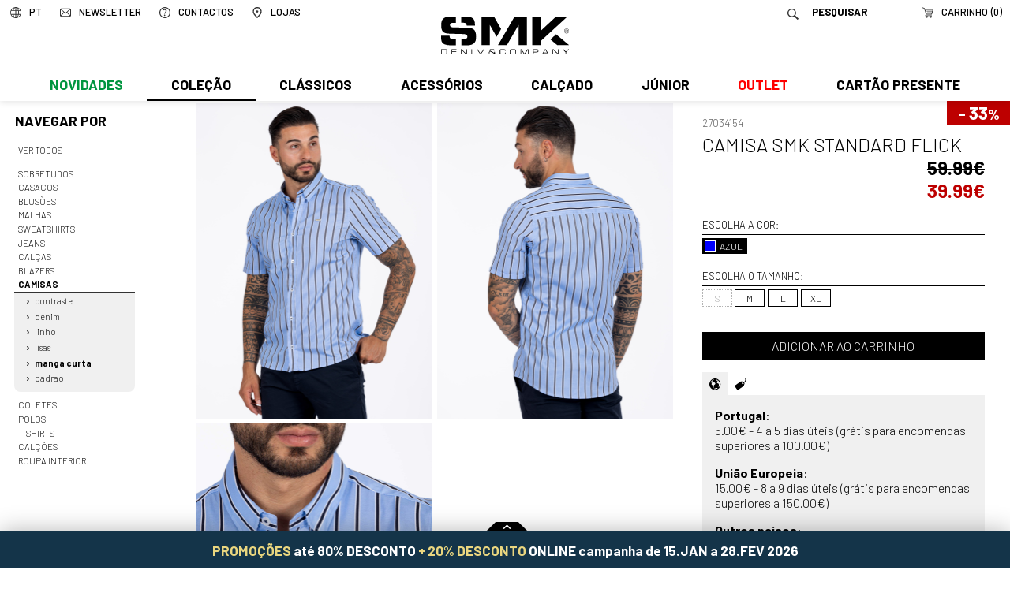

--- FILE ---
content_type: text/html; charset=utf-8
request_url: https://www.smk.pt/store/man?age=HOMEM&family=748&cat=Camisas+m.+curta&ref=27034154
body_size: 9624
content:
<!DOCTYPE html>
<html xmlns:fb="http://ogp.me/ns/fb#">
<head>
<meta http-equiv="X-UA-Compatible" content="IE=edge">
<meta name="HandheldFriendly" content="True">
<meta name="MobileOptimized" content="320">
<meta http-equiv="Content-Type" content="text/html; charset=utf-8" />
<meta name="google-site-verification" content="lOKhtRNydh3RKYN0rDdMUJQYY-gCEoraqxurnc97ut8" />
<meta name="viewport" content="width=device-width, initial-scale=1, minimal-ui, maximum-scale=1.0, user-scalable=no">
<!--[if lte IE 7]>
<meta http-equiv="refresh" content="0;url=ie7.htm">
<![endif]-->
<title>SMK DENIM&amp;CO. - CAMISA SMK STANDARD FLICK</title>
<base href="https://www.smk.pt/" />

<meta name="title" content="CAMISA SMK STANDARD FLICK" />
<meta property="og:title" content="CAMISA SMK STANDARD FLICK">
<meta name="description" content="Men's Fashion | Best Clothes | Made in Portugal | visit our online shop | jeans, tshirts, jackets, shoes and more | Moda Masculina | SMK Loja Online" />
<meta property="og:description" content="Men's Fashion | Best Clothes | Made in Portugal | visit our online shop | jeans, tshirts, jackets, shoes and more | Moda Masculina | SMK Loja Online">
<link rel="image_src" href="https://www.smk.pt/cache/27034154-03_11_1600_1600.jpg" />
<meta property="og:image" content="https://www.smk.pt/cache/27034154-03_11_1600_1600.jpg">

<script type="text/javascript" src="js/modernizr.js"></script>
<script type="text/javascript" src="js/mt.js"></script>
<script type="text/javascript" src="js/mtm.js"></script>
<script src="js/cerabox.min.js" language="javascript"></script>
<script type="text/javascript" src="js/cl.js?v=20211001"></script>
<script type="text/javascript" src="js/mba.js"></script>
<script type="text/javascript" src="js/store.js?v=1768402359"></script>
<script type="text/javascript" src="js/main.js?v=1768402359"></script>
<link rel="preconnect" href="https://fonts.gstatic.com"> 
<link href="https://fonts.googleapis.com/css2?family=Barlow:ital,wght@0,300;0,500;0,700;1,300;1,700&display=swap" rel="stylesheet">
<link href="css/main.css?v=1768402359" rel="stylesheet" type="text/css">
<link href="css/static.css?v=1768402359" rel="stylesheet" type="text/css">
<link href="css/mba.css" rel="stylesheet" type="text/css">
<link href="css/cerabox.css" rel="stylesheet">
<link rel="shortcut icon" href="imgs/favicon.png">
<link rel="shortcut icon" href="imgs/favicon.gif">
<meta name="theme-color" content="#006760">
<!--[if lte IE 8]>
<link rel="stylesheet" href="css/ie_lte8.css" type="text/css">
<![endif]-->


<script type="application/ld+json">
{
  "@context": "http://schema.org",
  "@type": "Organization",
  "foundingDate" : "1991-01-01",
  "telephone" : "+351 253 478 709",
  "url": "http://www.smk.pt",
  "logo": "http://www.smk.pt/imgs/logoBrand.png",
  "name" : "SMK",
  "address" : {
		"streetAddress" : "Rua da Industria, Lote 4",
		"postalCode" : "4805-270",
		"addressLocality" : "Guimarães"
  },
  "brand" : {
	  "name": "SMK"
  },
  "contactPoint" : [{
    "@type" : "ContactPoint",
    "telephone" : "+351 253 478 709",
    "contactType" : "Customer service"
  }],
  "sameAs" : [
    "https://pt-pt.facebook.com/SMKdenim/",
    "http://www.youtube.com/SMKjeans",
    "http://blog.smk.pt/",
	"http://www.smkjeans.blogspot.pt/",
	"https://twitter.com/smkdenim",
	"http://instagram.com/smkdenim",
	"http://pinterest.com/smkjeans/",
	"https://vimeo.com/search?q=smkjeans"
  ]
}
</script>

<!-- Facebook Pixel Code -->
<script>
  !function(f,b,e,v,n,t,s)
  {if(f.fbq)return;n=f.fbq=function(){n.callMethod?
  n.callMethod.apply(n,arguments):n.queue.push(arguments)};
  if(!f._fbq)f._fbq=n;n.push=n;n.loaded=!0;n.version='2.0';
  n.queue=[];t=b.createElement(e);t.async=!0;
  t.src=v;s=b.getElementsByTagName(e)[0];
  s.parentNode.insertBefore(t,s)}(window,document,'script',
  'https://connect.facebook.net/en_US/fbevents.js');
   fbq('init', '2235837319875770'); 
  fbq('track', 'PageView');
  </script>
  <noscript>
   <img height="1" width="1" 
  src="https://www.facebook.com/tr?id=2235837319875770&ev=PageView
  &noscript=1"/>
  </noscript>
  <!-- End Facebook Pixel Code -->

<!-- pinterest -->
<meta name="p:domain_verify" content="1c5bebd3dcc5c808a3a05a1c401e2ff9"/>

<!-- Pinterest Tag -->
<script type="text/javascript">
   !function(e){if(!window.pintrk){window.pintrk=function(){window.pintrk.queue.push(
     Array.prototype.slice.call(arguments))};var
     n=window.pintrk;n.queue=[],n.version="3.0";var
     t=document.createElement("script");t.async=!0,t.src=e;var
     r=document.getElementsByTagName("script")[0];r.parentNode.insertBefore(t,r)}}("https://s.pinimg.com/ct/core.js");
   pintrk('load', '2614467836909');
   pintrk('page');
 </script>
 <noscript>
   <img height="1" width="1" style="display:none;" alt="" src="https://ct.pinterest.com/v3/?tid=2614467836909&event=init&noscript=1" />
 </noscript>

<!-- end Pinterest Tag -->

<!-- metricool -->
<script>function loadScript(a){var b=document.getElementsByTagName("head")[0],c=document.createElement("script");c.type="text/javascript",c.src="https://tracker.metricool.com/resources/be.js",c.onreadystatechange=a,c.onload=a,b.appendChild(c)}loadScript(function(){beTracker.t({hash:"6dbc8496b92cf9f212ec9635eed134f4"})});</script>
<!-- /metricool -->

</head>

<body>


    <div id="topo">


        <div id="barraMenuLogo">


               <a href="./" id="logo"><img src="imgs/logo.svg?v=202504" /></a>
               <a href="./"><img src="imgs/logo.svg?v=202504" id="logoMobile" /></a>

               <a href="javascript:void(0);" id="menuMobile"><img src="imgs/menuMobile.svg?v=202504" /></a>

               <div id="menu">

               		<div id="extrasMobile">
                    	<div class="idiomas"><span class="titulo"><img src="imgs/pixel.png" class="icone" /><span>PT</span></span><ul class="sub"><li><a href="lang/pt" class="sel">Português</a></li><li><a href="lang/en">English</a></li></ul></div>
                    	<a href="./" class="logo"><img src="imgs/logoMenuMobile.svg?v=202504" /></a>
                        <form id="formPesquisaMobile" action="store/search" method="get">
                        	<input type="text" name="q" value="" placeholder="Pesquisar">
                            <a href="javascript:void(0);" onclick="$('formPesquisaMobile').submit();"><img src="imgs/pixel.png" class="icone"></a>
                    	</form>
                    </div>
                    <div id="sombraMobile"></div>

                    <ul class="centro"><li class="n1 temSub new"><a class="n1" href="store/man/?novidade=1&age=HOMEM" onClick="return abrirSubMenu(this);">Novidades</a><div class="sub"><ul class=" nivel1"><li class="n2 verTudo">
			<a href="store/?novidade=1&age=HOMEM">Ver todos</a>
		</li><li class="n2  temSub">
				<a href="store/man/?novidade=1&age=HOMEM&family=458&cat=Sobretudos"  onClick="return abrirSubMenu(this);">Sobretudos</a>
				<div class="sub"><ul class=" nivel2"><li class="n3 verTudo">
			<a href="store/man/?novidade=1&age=HOMEM&family=458&cat=Sobretudos">Ver todos</a>
		</li><li class="n3 ">
				<a href="store/man/?novidade=1&age=HOMEM&family=1175&cat=Fazenda+compridos" >Fazenda compridos</a>
				
			</li><li class="n3 ">
				<a href="store/man/?novidade=1&age=HOMEM&family=1185&cat=Fazenda+curtos" >Fazenda curtos</a>
				
			</li><li class="n3 ">
				<a href="store/man/?novidade=1&age=HOMEM&family=1186&cat=Fazenda+padrao" >Fazenda padrao</a>
				
			</li></ul></div>
			</li><li class="n2  temSub">
				<a href="store/man/?novidade=1&age=HOMEM&family=13&cat=Casacos"  onClick="return abrirSubMenu(this);">Casacos</a>
				<div class="sub"><ul class=" nivel2"><li class="n3 verTudo">
			<a href="store/man/?novidade=1&age=HOMEM&family=13&cat=Casacos">Ver todos</a>
		</li><li class="n3 ">
				<a href="store/man/?novidade=1&age=HOMEM&family=1182&cat=Acolchoados" >Acolchoados</a>
				
			</li><li class="n3 ">
				<a href="store/man/?novidade=1&age=HOMEM&family=1220&cat=Bombazine" >Bombazine</a>
				
			</li><li class="n3 ">
				<a href="store/man/?novidade=1&age=HOMEM&family=1221&cat=Fazendas" >Fazendas</a>
				
			</li></ul></div>
			</li><li class="n2  temSub">
				<a href="store/man/?novidade=1&age=HOMEM&family=3&cat=Blus%C3%B5es"  onClick="return abrirSubMenu(this);">Blusões</a>
				<div class="sub"><ul class=" nivel2"><li class="n3 verTudo">
			<a href="store/man/?novidade=1&age=HOMEM&family=3&cat=Blus%C3%B5es">Ver todos</a>
		</li><li class="n3 ">
				<a href="store/man/?novidade=1&age=HOMEM&family=1217&cat=Contrastes" >Contrastes</a>
				
			</li><li class="n3 ">
				<a href="store/man/?novidade=1&age=HOMEM&family=1216&cat=Finos" >Finos</a>
				
			</li></ul></div>
			</li><li class="n2  temSub">
				<a href="store/man/?novidade=1&age=HOMEM&family=313&cat=Malhas"  onClick="return abrirSubMenu(this);">Malhas</a>
				<div class="sub"><ul class=" nivel2"><li class="n3 verTudo">
			<a href="store/man/?novidade=1&age=HOMEM&family=313&cat=Malhas">Ver todos</a>
		</li><li class="n3 ">
				<a href="store/man/?novidade=1&age=HOMEM&family=1196&cat=Polos" >Polos</a>
				
			</li><li class="n3 ">
				<a href="store/man/?novidade=1&age=HOMEM&family=1203&cat=Camisolas+lisas" >Camisolas lisas</a>
				
			</li><li class="n3 ">
				<a href="store/man/?novidade=1&age=HOMEM&family=1204&cat=Camisolas+padrao" >Camisolas padrao</a>
				
			</li><li class="n3 ">
				<a href="store/man/?novidade=1&age=HOMEM&family=1192&cat=Cardigans" >Cardigans</a>
				
			</li><li class="n3 ">
				<a href="store/man/?novidade=1&age=HOMEM&family=1090&cat=Gola+alta" >Gola alta</a>
				
			</li><li class="n3 ">
				<a href="store/man/?novidade=1&age=HOMEM&family=1195&cat=Pullovers" >Pullovers</a>
				
			</li><li class="n3 ">
				<a href="store/man/?novidade=1&age=HOMEM&family=1227&cat=Tricots" >Tricots</a>
				
			</li></ul></div>
			</li><li class="n2  temSub">
				<a href="store/man/?novidade=1&age=HOMEM&family=25&cat=Sweatshirts"  onClick="return abrirSubMenu(this);">Sweatshirts</a>
				<div class="sub"><ul class=" nivel2"><li class="n3 verTudo">
			<a href="store/man/?novidade=1&age=HOMEM&family=25&cat=Sweatshirts">Ver todos</a>
		</li><li class="n3 ">
				<a href="store/man/?novidade=1&age=HOMEM&family=1176&cat=Hoodies" >Hoodies</a>
				
			</li><li class="n3 ">
				<a href="store/man/?novidade=1&age=HOMEM&family=1177&cat=Sweats" >Sweats</a>
				
			</li></ul></div>
			</li><li class="n2  temSub">
				<a href="store/man/?novidade=1&age=HOMEM&family=9&cat=Jeans"  onClick="return abrirSubMenu(this);">Jeans</a>
				<div class="sub"><ul class=" nivel2"><li class="n3 verTudo">
			<a href="store/man/?novidade=1&age=HOMEM&family=9&cat=Jeans">Ver todos</a>
		</li><li class="n3 ">
				<a href="store/man/?novidade=1&age=HOMEM&family=1243&cat=Chinos" >Chinos</a>
				
			</li><li class="n3 ">
				<a href="store/man/?novidade=1&age=HOMEM&family=1169&cat=Largo" >Largo</a>
				
			</li><li class="n3 ">
				<a href="store/man/?novidade=1&age=HOMEM&family=1170&cat=Redline" >Redline</a>
				
			</li><li class="n3 ">
				<a href="store/man/?novidade=1&age=HOMEM&family=1168&cat=Regular" >Regular</a>
				
			</li><li class="n3 ">
				<a href="store/man/?novidade=1&age=HOMEM&family=1167&cat=Slim" >Slim</a>
				
			</li></ul></div>
			</li><li class="n2  temSub">
				<a href="store/man/?novidade=1&age=HOMEM&family=399&cat=Cal%C3%A7as"  onClick="return abrirSubMenu(this);">Calças</a>
				<div class="sub"><ul class=" nivel2"><li class="n3 verTudo">
			<a href="store/man/?novidade=1&age=HOMEM&family=399&cat=Cal%C3%A7as">Ver todos</a>
		</li><li class="n3 ">
				<a href="store/man/?novidade=1&age=HOMEM&family=1265&cat=Casual" >Casual</a>
				
			</li><li class="n3 ">
				<a href="store/man/?novidade=1&age=HOMEM&family=1164&cat=Chinos" >Chinos</a>
				
			</li><li class="n3 ">
				<a href="store/man/?novidade=1&age=HOMEM&family=1162&cat=Classico" >Classico</a>
				
			</li></ul></div>
			</li><li class="n2  temSub">
				<a href="store/man/?novidade=1&age=HOMEM&family=450&cat=Blazers"  onClick="return abrirSubMenu(this);">Blazers</a>
				<div class="sub"><ul class=" nivel2"><li class="n3 verTudo">
			<a href="store/man/?novidade=1&age=HOMEM&family=450&cat=Blazers">Ver todos</a>
		</li><li class="n3 ">
				<a href="store/man/?novidade=1&age=HOMEM&family=1152&cat=Classico" >Classico</a>
				
			</li><li class="n3 ">
				<a href="store/man/?novidade=1&age=HOMEM&family=1158&cat=Detalhes" >Detalhes</a>
				
			</li></ul></div>
			</li><li class="n2  temSub">
				<a href="store/man/?novidade=1&age=HOMEM&family=11&cat=Camisas"  onClick="return abrirSubMenu(this);">Camisas</a>
				<div class="sub"><ul class=" nivel2"><li class="n3 verTudo">
			<a href="store/man/?novidade=1&age=HOMEM&family=11&cat=Camisas">Ver todos</a>
		</li><li class="n3 ">
				<a href="store/man/?novidade=1&age=HOMEM&family=1183&cat=Contraste" >Contraste</a>
				
			</li><li class="n3 ">
				<a href="store/man/?novidade=1&age=HOMEM&family=1250&cat=Linho" >Linho</a>
				
			</li><li class="n3 ">
				<a href="store/man/?novidade=1&age=HOMEM&family=1240&cat=Lisas" >Lisas</a>
				
			</li><li class="n3 ">
				<a href="store/man/?novidade=1&age=HOMEM&family=1239&cat=Padrao" >Padrao</a>
				
			</li></ul></div>
			</li><li class="n2  temSub">
				<a href="store/man/?novidade=1&age=HOMEM&family=17&cat=Coletes"  onClick="return abrirSubMenu(this);">Coletes</a>
				<div class="sub"><ul class=" nivel2"><li class="n3 verTudo">
			<a href="store/man/?novidade=1&age=HOMEM&family=17&cat=Coletes">Ver todos</a>
		</li><li class="n3 ">
				<a href="store/man/?novidade=1&age=HOMEM&family=1154&cat=Classico" >Classico</a>
				
			</li><li class="n3 ">
				<a href="store/man/?novidade=1&age=HOMEM&family=1159&cat=Individual" >Individual</a>
				
			</li></ul></div>
			</li><li class="n2  temSub">
				<a href="store/man/?novidade=1&age=HOMEM&family=22&cat=Polos"  onClick="return abrirSubMenu(this);">Polos</a>
				<div class="sub"><ul class=" nivel2"><li class="n3 verTudo">
			<a href="store/man/?novidade=1&age=HOMEM&family=22&cat=Polos">Ver todos</a>
		</li><li class="n3 ">
				<a href="store/man/?novidade=1&age=HOMEM&family=1247&cat=Casual" >Casual</a>
				
			</li><li class="n3 ">
				<a href="store/man/?novidade=1&age=HOMEM&family=1244&cat=Classicos" >Classicos</a>
				
			</li></ul></div>
			</li><li class="n2  temSub">
				<a href="store/man/?novidade=1&age=HOMEM&family=26&cat=T-shirts"  onClick="return abrirSubMenu(this);">T-shirts</a>
				<div class="sub"><ul class=" nivel2"><li class="n3 verTudo">
			<a href="store/man/?novidade=1&age=HOMEM&family=26&cat=T-shirts">Ver todos</a>
		</li><li class="n3 ">
				<a href="store/man/?novidade=1&age=HOMEM&family=1266&cat=Aplica%C3%A7oes" >Aplicaçoes</a>
				
			</li><li class="n3 ">
				<a href="store/man/?novidade=1&age=HOMEM&family=1179&cat=Riscas" >Riscas</a>
				
			</li></ul></div>
			</li></ul></div></li><li class="n1 temSub aberto"><a class="n1" href="store/man/?age=HOMEM&family=13&cat=Casacos+fw" onClick="return abrirSubMenu(this);">Coleção</a><div class="sub"><ul class=" nivel1"><li class="n2 verTudo">
			<a href="store/?age=HOMEM">Ver todos</a>
		</li><li class="n2  temSub">
				<a href="store/man/?age=HOMEM&family=458&cat=Sobretudos"  onClick="return abrirSubMenu(this);">Sobretudos</a>
				<div class="sub"><ul class=" nivel2"><li class="n3 verTudo">
			<a href="store/man/?age=HOMEM&family=458&cat=Sobretudos">Ver todos</a>
		</li><li class="n3 ">
				<a href="store/man/?age=HOMEM&family=1175&cat=Fazenda+compridos" >Fazenda compridos</a>
				
			</li><li class="n3 ">
				<a href="store/man/?age=HOMEM&family=1185&cat=Fazenda+curtos" >Fazenda curtos</a>
				
			</li><li class="n3 ">
				<a href="store/man/?age=HOMEM&family=1186&cat=Fazenda+padrao" >Fazenda padrao</a>
				
			</li><li class="n3 ">
				<a href="store/man/?age=HOMEM&family=1181&cat=Parkas" >Parkas</a>
				
			</li></ul></div>
			</li><li class="n2  temSub">
				<a href="store/man/?age=HOMEM&family=13&cat=Casacos"  onClick="return abrirSubMenu(this);">Casacos</a>
				<div class="sub"><ul class=" nivel2"><li class="n3 verTudo">
			<a href="store/man/?age=HOMEM&family=13&cat=Casacos">Ver todos</a>
		</li><li class="n3 ">
				<a href="store/man/?age=HOMEM&family=1182&cat=Acolchoados" >Acolchoados</a>
				
			</li><li class="n3 ">
				<a href="store/man/?age=HOMEM&family=1220&cat=Bombazine" >Bombazine</a>
				
			</li><li class="n3 ">
				<a href="store/man/?age=HOMEM&family=1223&cat=Contrastes" >Contrastes</a>
				
			</li><li class="n3 ">
				<a href="store/man/?age=HOMEM&family=1222&cat=Denim" >Denim</a>
				
			</li><li class="n3 ">
				<a href="store/man/?age=HOMEM&family=1221&cat=Fazendas" >Fazendas</a>
				
			</li></ul></div>
			</li><li class="n2  temSub">
				<a href="store/man/?age=HOMEM&family=3&cat=Blus%C3%B5es"  onClick="return abrirSubMenu(this);">Blusões</a>
				<div class="sub"><ul class=" nivel2"><li class="n3 verTudo">
			<a href="store/man/?age=HOMEM&family=3&cat=Blus%C3%B5es">Ver todos</a>
		</li><li class="n3 ">
				<a href="store/man/?age=HOMEM&family=1217&cat=Contrastes" >Contrastes</a>
				
			</li><li class="n3 ">
				<a href="store/man/?age=HOMEM&family=1218&cat=Denim" >Denim</a>
				
			</li><li class="n3 ">
				<a href="store/man/?age=HOMEM&family=1216&cat=Finos" >Finos</a>
				
			</li></ul></div>
			</li><li class="n2  temSub">
				<a href="store/man/?age=HOMEM&family=313&cat=Malhas"  onClick="return abrirSubMenu(this);">Malhas</a>
				<div class="sub"><ul class=" nivel2"><li class="n3 verTudo">
			<a href="store/man/?age=HOMEM&family=313&cat=Malhas">Ver todos</a>
		</li><li class="n3 ">
				<a href="store/man/?age=HOMEM&family=1196&cat=Polos" >Polos</a>
				
			</li><li class="n3 ">
				<a href="store/man/?age=HOMEM&family=1203&cat=Camisolas+lisas" >Camisolas lisas</a>
				
			</li><li class="n3 ">
				<a href="store/man/?age=HOMEM&family=1204&cat=Camisolas+padrao" >Camisolas padrao</a>
				
			</li><li class="n3 ">
				<a href="store/man/?age=HOMEM&family=1192&cat=Cardigans" >Cardigans</a>
				
			</li><li class="n3 ">
				<a href="store/man/?age=HOMEM&family=1090&cat=Gola+alta" >Gola alta</a>
				
			</li><li class="n3 ">
				<a href="store/man/?age=HOMEM&family=1195&cat=Pullovers" >Pullovers</a>
				
			</li><li class="n3 ">
				<a href="store/man/?age=HOMEM&family=1227&cat=Tricots" >Tricots</a>
				
			</li></ul></div>
			</li><li class="n2  temSub">
				<a href="store/man/?age=HOMEM&family=25&cat=Sweatshirts"  onClick="return abrirSubMenu(this);">Sweatshirts</a>
				<div class="sub"><ul class=" nivel2"><li class="n3 verTudo">
			<a href="store/man/?age=HOMEM&family=25&cat=Sweatshirts">Ver todos</a>
		</li><li class="n3 ">
				<a href="store/man/?age=HOMEM&family=1176&cat=Hoodies" >Hoodies</a>
				
			</li><li class="n3 ">
				<a href="store/man/?age=HOMEM&family=1211&cat=Slim+fit" >Slim fit</a>
				
			</li><li class="n3 ">
				<a href="store/man/?age=HOMEM&family=1177&cat=Sweats" >Sweats</a>
				
			</li></ul></div>
			</li><li class="n2  temSub">
				<a href="store/man/?age=HOMEM&family=9&cat=Jeans"  onClick="return abrirSubMenu(this);">Jeans</a>
				<div class="sub"><ul class=" nivel2"><li class="n3 verTudo">
			<a href="store/man/?age=HOMEM&family=9&cat=Jeans">Ver todos</a>
		</li><li class="n3 ">
				<a href="store/man/?age=HOMEM&family=1243&cat=Chinos" >Chinos</a>
				
			</li><li class="n3 ">
				<a href="store/man/?age=HOMEM&family=1169&cat=Largo" >Largo</a>
				
			</li><li class="n3 ">
				<a href="store/man/?age=HOMEM&family=1170&cat=Redline" >Redline</a>
				
			</li><li class="n3 ">
				<a href="store/man/?age=HOMEM&family=1168&cat=Regular" >Regular</a>
				
			</li><li class="n3 ">
				<a href="store/man/?age=HOMEM&family=1167&cat=Slim" >Slim</a>
				
			</li></ul></div>
			</li><li class="n2  temSub">
				<a href="store/man/?age=HOMEM&family=399&cat=Cal%C3%A7as"  onClick="return abrirSubMenu(this);">Calças</a>
				<div class="sub"><ul class=" nivel2"><li class="n3 verTudo">
			<a href="store/man/?age=HOMEM&family=399&cat=Cal%C3%A7as">Ver todos</a>
		</li><li class="n3 ">
				<a href="store/man/?age=HOMEM&family=1265&cat=Casual" >Casual</a>
				
			</li><li class="n3 ">
				<a href="store/man/?age=HOMEM&family=1164&cat=Chinos" >Chinos</a>
				
			</li><li class="n3 ">
				<a href="store/man/?age=HOMEM&family=1162&cat=Classico" >Classico</a>
				
			</li><li class="n3 ">
				<a href="store/man/?age=HOMEM&family=1165&cat=Desportivo" >Desportivo</a>
				
			</li><li class="n3 ">
				<a href="store/man/?age=HOMEM&family=1242&cat=Linho" >Linho</a>
				
			</li></ul></div>
			</li><li class="n2  temSub">
				<a href="store/man/?age=HOMEM&family=450&cat=Blazers"  onClick="return abrirSubMenu(this);">Blazers</a>
				<div class="sub"><ul class=" nivel2"><li class="n3 verTudo">
			<a href="store/man/?age=HOMEM&family=450&cat=Blazers">Ver todos</a>
		</li><li class="n3 ">
				<a href="store/man/?age=HOMEM&family=1152&cat=Classico" >Classico</a>
				
			</li><li class="n3 ">
				<a href="store/man/?age=HOMEM&family=1158&cat=Detalhes" >Detalhes</a>
				
			</li><li class="n3 ">
				<a href="store/man/?age=HOMEM&family=1157&cat=Individual" >Individual</a>
				
			</li></ul></div>
			</li><li class="n2  temSub aberto">
				<a href="store/man/?age=HOMEM&family=11&cat=Camisas" class="sel"  onClick="return abrirSubMenu(this);">Camisas</a>
				<div class="sub"><ul class=" nivel2"><li class="n3 verTudo">
			<a href="store/man/?age=HOMEM&family=11&cat=Camisas">Ver todos</a>
		</li><li class="n3 ">
				<a href="store/man/?age=HOMEM&family=1183&cat=Contraste" >Contraste</a>
				
			</li><li class="n3 ">
				<a href="store/man/?age=HOMEM&family=1241&cat=Denim" >Denim</a>
				
			</li><li class="n3 ">
				<a href="store/man/?age=HOMEM&family=1250&cat=Linho" >Linho</a>
				
			</li><li class="n3 ">
				<a href="store/man/?age=HOMEM&family=1240&cat=Lisas" >Lisas</a>
				
			</li><li class="n3 ">
				<a href="store/man/?age=HOMEM&family=748&cat=Manga+curta" class="sel" >Manga curta</a>
				
			</li><li class="n3 ">
				<a href="store/man/?age=HOMEM&family=1239&cat=Padrao" >Padrao</a>
				
			</li></ul></div>
			</li><li class="n2  temSub">
				<a href="store/man/?age=HOMEM&family=17&cat=Coletes"  onClick="return abrirSubMenu(this);">Coletes</a>
				<div class="sub"><ul class=" nivel2"><li class="n3 verTudo">
			<a href="store/man/?age=HOMEM&family=17&cat=Coletes">Ver todos</a>
		</li><li class="n3 ">
				<a href="store/man/?age=HOMEM&family=1160&cat=Acolchoados" >Acolchoados</a>
				
			</li><li class="n3 ">
				<a href="store/man/?age=HOMEM&family=1154&cat=Classico" >Classico</a>
				
			</li><li class="n3 ">
				<a href="store/man/?age=HOMEM&family=1159&cat=Individual" >Individual</a>
				
			</li></ul></div>
			</li><li class="n2  temSub">
				<a href="store/man/?age=HOMEM&family=22&cat=Polos"  onClick="return abrirSubMenu(this);">Polos</a>
				<div class="sub"><ul class=" nivel2"><li class="n3 verTudo">
			<a href="store/man/?age=HOMEM&family=22&cat=Polos">Ver todos</a>
		</li><li class="n3 ">
				<a href="store/man/?age=HOMEM&family=1247&cat=Casual" >Casual</a>
				
			</li><li class="n3 ">
				<a href="store/man/?age=HOMEM&family=1244&cat=Classicos" >Classicos</a>
				
			</li></ul></div>
			</li><li class="n2  temSub">
				<a href="store/man/?age=HOMEM&family=26&cat=T-shirts"  onClick="return abrirSubMenu(this);">T-shirts</a>
				<div class="sub"><ul class=" nivel2"><li class="n3 verTudo">
			<a href="store/man/?age=HOMEM&family=26&cat=T-shirts">Ver todos</a>
		</li><li class="n3 ">
				<a href="store/man/?age=HOMEM&family=1266&cat=Aplica%C3%A7oes" >Aplicaçoes</a>
				
			</li><li class="n3 ">
				<a href="store/man/?age=HOMEM&family=1178&cat=Basicas" >Basicas</a>
				
			</li><li class="n3 ">
				<a href="store/man/?age=HOMEM&family=1226&cat=Contrastes" >Contrastes</a>
				
			</li><li class="n3 ">
				<a href="store/man/?age=HOMEM&family=1180&cat=Estampados" >Estampados</a>
				
			</li><li class="n3 ">
				<a href="store/man/?age=HOMEM&family=1179&cat=Riscas" >Riscas</a>
				
			</li><li class="n3 ">
				<a href="store/man/?age=HOMEM&family=1174&cat=Sem+manga" >Sem manga</a>
				
			</li></ul></div>
			</li><li class="n2  temSub">
				<a href="store/man/?age=HOMEM&family=10&cat=Cal%C3%A7%C3%B5es"  onClick="return abrirSubMenu(this);">Calções</a>
				<div class="sub"><ul class=" nivel2"><li class="n3 verTudo">
			<a href="store/man/?age=HOMEM&family=10&cat=Cal%C3%A7%C3%B5es">Ver todos</a>
		</li><li class="n3 ">
				<a href="store/man/?age=HOMEM&family=1236&cat=Cargo" >Cargo</a>
				
			</li><li class="n3 ">
				<a href="store/man/?age=HOMEM&family=1173&cat=Casual" >Casual</a>
				
			</li><li class="n3 ">
				<a href="store/man/?age=HOMEM&family=1172&cat=Chino" >Chino</a>
				
			</li><li class="n3 ">
				<a href="store/man/?age=HOMEM&family=1171&cat=Denim" >Denim</a>
				
			</li><li class="n3 ">
				<a href="store/man/?age=HOMEM&family=1235&cat=Linho" >Linho</a>
				
			</li></ul></div>
			</li><li class="n2  temSub">
				<a href="store/man/?age=HOMEM&family=7&cat=Roupa+interior"  onClick="return abrirSubMenu(this);">Roupa interior</a>
				<div class="sub"><ul class=" nivel2"><li class="n3 verTudo">
			<a href="store/man/?age=HOMEM&family=7&cat=Roupa+interior">Ver todos</a>
		</li><li class="n3 ">
				<a href="store/man/?age=HOMEM&family=1234&cat=Pack+estampados" >Pack estampados</a>
				
			</li><li class="n3 ">
				<a href="store/man/?age=HOMEM&family=1233&cat=Pack+lisos" >Pack lisos</a>
				
			</li></ul></div>
			</li></ul></div></li><li class="n1 temSub"><a class="n1" href="store/man/?fatos=1&age=HOMEM" onClick="return abrirSubMenu(this);">Clássicos</a><div class="sub"><ul class=" nivel1"><li class="n2 verTudo">
			<a href="store/?fatos=1&age=HOMEM">Ver todos</a>
		</li><li class="n2  temSub">
				<a href="store/man/?fatos=1&age=HOMEM&family=399&cat=Cal%C3%A7as"  onClick="return abrirSubMenu(this);">Calças</a>
				<div class="sub"><ul class=" nivel2"><li class="n3 verTudo">
			<a href="store/man/?fatos=1&age=HOMEM&family=399&cat=Cal%C3%A7as">Ver todos</a>
		</li><li class="n3 ">
				<a href="store/man/?fatos=1&age=HOMEM&family=1162&cat=Classico" >Classico</a>
				
			</li></ul></div>
			</li><li class="n2  temSub">
				<a href="store/man/?fatos=1&age=HOMEM&family=450&cat=Blazers"  onClick="return abrirSubMenu(this);">Blazers</a>
				<div class="sub"><ul class=" nivel2"><li class="n3 verTudo">
			<a href="store/man/?fatos=1&age=HOMEM&family=450&cat=Blazers">Ver todos</a>
		</li><li class="n3 ">
				<a href="store/man/?fatos=1&age=HOMEM&family=1152&cat=Classico" >Classico</a>
				
			</li></ul></div>
			</li><li class="n2  temSub">
				<a href="store/man/?fatos=1&age=HOMEM&family=11&cat=Camisas"  onClick="return abrirSubMenu(this);">Camisas</a>
				<div class="sub"><ul class=" nivel2"><li class="n3 verTudo">
			<a href="store/man/?fatos=1&age=HOMEM&family=11&cat=Camisas">Ver todos</a>
		</li><li class="n3 ">
				<a href="store/man/?fatos=1&age=HOMEM&family=1183&cat=Contraste" >Contraste</a>
				
			</li><li class="n3 ">
				<a href="store/man/?fatos=1&age=HOMEM&family=1240&cat=Lisas" >Lisas</a>
				
			</li></ul></div>
			</li><li class="n2  temSub">
				<a href="store/man/?fatos=1&age=HOMEM&family=17&cat=Coletes"  onClick="return abrirSubMenu(this);">Coletes</a>
				<div class="sub"><ul class=" nivel2"><li class="n3 verTudo">
			<a href="store/man/?fatos=1&age=HOMEM&family=17&cat=Coletes">Ver todos</a>
		</li><li class="n3 ">
				<a href="store/man/?fatos=1&age=HOMEM&family=1154&cat=Classico" >Classico</a>
				
			</li></ul></div>
			</li><li class="n2  temSub">
				<a href="store/man/?fatos=1&age=HOMEM&family=1&cat=Acess%C3%B3rios"  onClick="return abrirSubMenu(this);">Acessórios</a>
				<div class="sub"><ul class=" nivel2"><li class="n3 verTudo">
			<a href="store/man/?fatos=1&age=HOMEM&family=1&cat=Acess%C3%B3rios">Ver todos</a>
		</li><li class="n3 ">
				<a href="store/man/?fatos=1&age=HOMEM&family=41&cat=Gravatas+%26+la%C3%A7os" >Gravatas & laços</a>
				
			</li></ul></div>
			</li><li class="n2  temSub">
				<a href="store/man/?fatos=1&age=HOMEM&family=1148&cat=Cal%C3%A7ado"  onClick="return abrirSubMenu(this);">Calçado</a>
				<div class="sub"><ul class=" nivel2"><li class="n3 verTudo">
			<a href="store/man/?fatos=1&age=HOMEM&family=1148&cat=Cal%C3%A7ado">Ver todos</a>
		</li><li class="n3 ">
				<a href="store/man/?fatos=1&age=HOMEM&family=223&cat=Sapatos" >Sapatos</a>
				
			</li><li class="n3 ">
				<a href="store/man/?fatos=1&age=HOMEM&family=800&cat=Sapatilhas" >Sapatilhas</a>
				
			</li><li class="n3 ">
				<a href="store/man/?fatos=1&age=HOMEM&family=1150&cat=Mocassins" >Mocassins</a>
				
			</li></ul></div>
			</li></ul></div></li><li class="n1 temSub"><a class="n1" href="store/man/?age=HOMEM&family=1&cat=Acess%C3%B3rios&subfamily=1" onClick="return abrirSubMenu(this);">Acessórios</a><div class="sub"><ul class=" nivel1"><li class="n2 verTudo">
			<a href="store/?age=HOMEM&family=1&subfamily=1">Ver todos</a>
		</li><li class="n2  temSub">
				<a href="store/man/?age=HOMEM&family=39&cat=Gorros+%26+cachecois&subfamily=1"  onClick="return abrirSubMenu(this);">Gorros & cachecois</a>
				<div class="sub"><ul class=" nivel2"><li class="n3 verTudo">
			<a href="store/man/?age=HOMEM&family=39&cat=Gorros+%26+cachecois&subfamily=1">Ver todos</a>
		</li><li class="n3 ">
				<a href="store/man/?age=HOMEM&family=1099&cat=Cachec%C3%B3is&subfamily=1" >Cachecóis</a>
				
			</li><li class="n3 ">
				<a href="store/man/?age=HOMEM&family=1184&cat=Conjuntos&subfamily=1" >Conjuntos</a>
				
			</li><li class="n3 ">
				<a href="store/man/?age=HOMEM&family=1237&cat=Golas&subfamily=1" >Golas</a>
				
			</li><li class="n3 ">
				<a href="store/man/?age=HOMEM&family=1128&cat=Gorros&subfamily=1" >Gorros</a>
				
			</li></ul></div>
			</li><li class="n2  temSub">
				<a href="store/man/?age=HOMEM&family=31&cat=Chapeus+%26+boinas&subfamily=1"  onClick="return abrirSubMenu(this);">Chapeus & boinas</a>
				<div class="sub"><ul class=" nivel2"><li class="n3 verTudo">
			<a href="store/man/?age=HOMEM&family=31&cat=Chapeus+%26+boinas&subfamily=1">Ver todos</a>
		</li><li class="n3 ">
				<a href="store/man/?age=HOMEM&family=1120&cat=Boinas&subfamily=1" >Boinas</a>
				
			</li></ul></div>
			</li><li class="n2  temSub">
				<a href="store/man/?age=HOMEM&family=16&cat=Cintos&subfamily=1"  onClick="return abrirSubMenu(this);">Cintos</a>
				<div class="sub"><ul class=" nivel2"><li class="n3 verTudo">
			<a href="store/man/?age=HOMEM&family=16&cat=Cintos&subfamily=1">Ver todos</a>
		</li><li class="n3 ">
				<a href="store/man/?age=HOMEM&family=1252&cat=Casual&subfamily=1" >Casual</a>
				
			</li><li class="n3 ">
				<a href="store/man/?age=HOMEM&family=1253&cat=Classicos&subfamily=1" >Classicos</a>
				
			</li></ul></div>
			</li><li class="n2 ">
				<a href="store/man/?age=HOMEM&family=1146&cat=Suspensorios&subfamily=1" >Suspensorios</a>
				
			</li><li class="n2 ">
				<a href="store/man/?age=HOMEM&family=1142&cat=Carteiras+%26+porta-cartoes&subfamily=1" >Carteiras & porta-cartoes</a>
				
			</li><li class="n2  temSub">
				<a href="store/man/?age=HOMEM&family=41&cat=Gravatas+%26+la%C3%A7os&subfamily=1"  onClick="return abrirSubMenu(this);">Gravatas & laços</a>
				<div class="sub"><ul class=" nivel2"><li class="n3 verTudo">
			<a href="store/man/?age=HOMEM&family=41&cat=Gravatas+%26+la%C3%A7os&subfamily=1">Ver todos</a>
		</li><li class="n3 ">
				<a href="store/man/?age=HOMEM&family=1155&cat=Gravata&subfamily=1" >Gravata</a>
				
			</li><li class="n3 ">
				<a href="store/man/?age=HOMEM&family=1156&cat=La%C3%A7o&subfamily=1" >Laço</a>
				
			</li></ul></div>
			</li><li class="n2  temSub">
				<a href="store/man/?age=HOMEM&family=18&cat=Correntes&subfamily=1"  onClick="return abrirSubMenu(this);">Correntes</a>
				<div class="sub"><ul class=" nivel2"><li class="n3 verTudo">
			<a href="store/man/?age=HOMEM&family=18&cat=Correntes&subfamily=1">Ver todos</a>
		</li><li class="n3 ">
				<a href="store/man/?age=HOMEM&family=1108&cat=Classico&subfamily=1" >Classico</a>
				
			</li></ul></div>
			</li><li class="n2 ">
				<a href="store/man/?age=HOMEM&family=1143&cat=Guarda-chuva&subfamily=1" >Guarda-chuva</a>
				
			</li><li class="n2 ">
				<a href="store/man/?age=HOMEM&family=1145&cat=Porta-fatos&subfamily=1" >Porta-fatos</a>
				
			</li><li class="n2  temSub">
				<a href="store/man/?age=HOMEM&family=1254&cat=Tipos+de+embrulho&subfamily=1"  onClick="return abrirSubMenu(this);">Tipos de embrulho</a>
				<div class="sub"><ul class=" nivel2"><li class="n3 verTudo">
			<a href="store/man/?age=HOMEM&family=1254&cat=Tipos+de+embrulho&subfamily=1">Ver todos</a>
		</li><li class="n3 ">
				<a href="store/man/?age=HOMEM&family=1144&cat=Caixas&subfamily=1" >Caixas</a>
				
			</li><li class="n3 ">
				<a href="store/man/?age=HOMEM&family=1147&cat=Sacos&subfamily=1" >Sacos</a>
				
			</li></ul></div>
			</li></ul></div></li><li class="n1 temSub"><a class="n1" href="store/man/?age=HOMEM&family=1148&cat=Cal%C3%A7ado&subfamily=1148" onClick="return abrirSubMenu(this);">Calçado</a><div class="sub"><ul class=" nivel1"><li class="n2 verTudo">
			<a href="store/?age=HOMEM&family=1148&subfamily=1148">Ver todos</a>
		</li><li class="n2  temSub">
				<a href="store/man/?age=HOMEM&family=798&cat=Botas+%26+botins&subfamily=1148"  onClick="return abrirSubMenu(this);">Botas & botins</a>
				<div class="sub"><ul class=" nivel2"><li class="n3 verTudo">
			<a href="store/man/?age=HOMEM&family=798&cat=Botas+%26+botins&subfamily=1148">Ver todos</a>
		</li><li class="n3 ">
				<a href="store/man/?age=HOMEM&family=847&cat=Camur%C3%A7a&subfamily=1148" >Camurça</a>
				
			</li><li class="n3 ">
				<a href="store/man/?age=HOMEM&family=799&cat=Pele&subfamily=1148" >Pele</a>
				
			</li></ul></div>
			</li><li class="n2  temSub">
				<a href="store/man/?age=HOMEM&family=223&cat=Sapatos&subfamily=1148"  onClick="return abrirSubMenu(this);">Sapatos</a>
				<div class="sub"><ul class=" nivel2"><li class="n3 verTudo">
			<a href="store/man/?age=HOMEM&family=223&cat=Sapatos&subfamily=1148">Ver todos</a>
		</li><li class="n3 ">
				<a href="store/man/?age=HOMEM&family=1255&cat=Camur%C3%A7a&subfamily=1148" >Camurça</a>
				
			</li><li class="n3 ">
				<a href="store/man/?age=HOMEM&family=1257&cat=Pele&subfamily=1148" >Pele</a>
				
			</li><li class="n3 ">
				<a href="store/man/?age=HOMEM&family=512&cat=Vernis&subfamily=1148" >Vernis</a>
				
			</li></ul></div>
			</li><li class="n2  temSub">
				<a href="store/man/?age=HOMEM&family=800&cat=Sapatilhas&subfamily=1148"  onClick="return abrirSubMenu(this);">Sapatilhas</a>
				<div class="sub"><ul class=" nivel2"><li class="n3 verTudo">
			<a href="store/man/?age=HOMEM&family=800&cat=Sapatilhas&subfamily=1148">Ver todos</a>
		</li><li class="n3 ">
				<a href="store/man/?age=HOMEM&family=1261&cat=Casual&subfamily=1148" >Casual</a>
				
			</li><li class="n3 ">
				<a href="store/man/?age=HOMEM&family=1262&cat=Desportivas&subfamily=1148" >Desportivas</a>
				
			</li></ul></div>
			</li><li class="n2  temSub">
				<a href="store/man/?age=HOMEM&family=1150&cat=Mocassins&subfamily=1148"  onClick="return abrirSubMenu(this);">Mocassins</a>
				<div class="sub"><ul class=" nivel2"><li class="n3 verTudo">
			<a href="store/man/?age=HOMEM&family=1150&cat=Mocassins&subfamily=1148">Ver todos</a>
		</li><li class="n3 ">
				<a href="store/man/?age=HOMEM&family=1263&cat=Camur%C3%A7a&subfamily=1148" >Camurça</a>
				
			</li><li class="n3 ">
				<a href="store/man/?age=HOMEM&family=1260&cat=Pele&subfamily=1148" >Pele</a>
				
			</li></ul></div>
			</li><li class="n2 ">
				<a href="store/man/?age=HOMEM&family=751&cat=Chinelos&subfamily=1148" >Chinelos</a>
				
			</li></ul></div></li><li class="n1 temSub"><a class="n1" href="store/kids?age=CRIANÇA" onClick="return abrirSubMenu(this);">Júnior</a><div class="sub"><ul class=" nivel1"><li class="n2 verTudo">
			<a href="store/?age=CRIAN%C3%87A">Ver todos</a>
		</li><li class="n2  temSub">
				<a href="store/kids/?age=CRIAN%C3%87A&family=458&cat=Sobretudos"  onClick="return abrirSubMenu(this);">Sobretudos</a>
				<div class="sub"><ul class=" nivel2"><li class="n3 verTudo">
			<a href="store/kids/?age=CRIAN%C3%87A&family=458&cat=Sobretudos">Ver todos</a>
		</li><li class="n3 ">
				<a href="store/kids/?age=CRIAN%C3%87A&family=1175&cat=Fazenda+compridos" >Fazenda compridos</a>
				
			</li><li class="n3 ">
				<a href="store/kids/?age=CRIAN%C3%87A&family=1185&cat=Fazenda+curtos" >Fazenda curtos</a>
				
			</li><li class="n3 ">
				<a href="store/kids/?age=CRIAN%C3%87A&family=1186&cat=Fazenda+padrao" >Fazenda padrao</a>
				
			</li><li class="n3 ">
				<a href="store/kids/?age=CRIAN%C3%87A&family=1181&cat=Parkas" >Parkas</a>
				
			</li></ul></div>
			</li><li class="n2  temSub">
				<a href="store/kids/?age=CRIAN%C3%87A&family=13&cat=Casacos"  onClick="return abrirSubMenu(this);">Casacos</a>
				<div class="sub"><ul class=" nivel2"><li class="n3 verTudo">
			<a href="store/kids/?age=CRIAN%C3%87A&family=13&cat=Casacos">Ver todos</a>
		</li><li class="n3 ">
				<a href="store/kids/?age=CRIAN%C3%87A&family=1182&cat=Acolchoados" >Acolchoados</a>
				
			</li><li class="n3 ">
				<a href="store/kids/?age=CRIAN%C3%87A&family=1220&cat=Bombazine" >Bombazine</a>
				
			</li><li class="n3 ">
				<a href="store/kids/?age=CRIAN%C3%87A&family=1223&cat=Contrastes" >Contrastes</a>
				
			</li><li class="n3 ">
				<a href="store/kids/?age=CRIAN%C3%87A&family=1222&cat=Denim" >Denim</a>
				
			</li><li class="n3 ">
				<a href="store/kids/?age=CRIAN%C3%87A&family=1221&cat=Fazendas" >Fazendas</a>
				
			</li></ul></div>
			</li><li class="n2  temSub">
				<a href="store/kids/?age=CRIAN%C3%87A&family=3&cat=Blus%C3%B5es"  onClick="return abrirSubMenu(this);">Blusões</a>
				<div class="sub"><ul class=" nivel2"><li class="n3 verTudo">
			<a href="store/kids/?age=CRIAN%C3%87A&family=3&cat=Blus%C3%B5es">Ver todos</a>
		</li><li class="n3 ">
				<a href="store/kids/?age=CRIAN%C3%87A&family=1217&cat=Contrastes" >Contrastes</a>
				
			</li><li class="n3 ">
				<a href="store/kids/?age=CRIAN%C3%87A&family=1218&cat=Denim" >Denim</a>
				
			</li><li class="n3 ">
				<a href="store/kids/?age=CRIAN%C3%87A&family=1216&cat=Finos" >Finos</a>
				
			</li></ul></div>
			</li><li class="n2  temSub">
				<a href="store/kids/?age=CRIAN%C3%87A&family=313&cat=Malhas"  onClick="return abrirSubMenu(this);">Malhas</a>
				<div class="sub"><ul class=" nivel2"><li class="n3 verTudo">
			<a href="store/kids/?age=CRIAN%C3%87A&family=313&cat=Malhas">Ver todos</a>
		</li><li class="n3 ">
				<a href="store/kids/?age=CRIAN%C3%87A&family=1196&cat=Polos" >Polos</a>
				
			</li><li class="n3 ">
				<a href="store/kids/?age=CRIAN%C3%87A&family=1203&cat=Camisolas+lisas" >Camisolas lisas</a>
				
			</li><li class="n3 ">
				<a href="store/kids/?age=CRIAN%C3%87A&family=1204&cat=Camisolas+padrao" >Camisolas padrao</a>
				
			</li><li class="n3 ">
				<a href="store/kids/?age=CRIAN%C3%87A&family=1192&cat=Cardigans" >Cardigans</a>
				
			</li><li class="n3 ">
				<a href="store/kids/?age=CRIAN%C3%87A&family=1090&cat=Gola+alta" >Gola alta</a>
				
			</li><li class="n3 ">
				<a href="store/kids/?age=CRIAN%C3%87A&family=1195&cat=Pullovers" >Pullovers</a>
				
			</li><li class="n3 ">
				<a href="store/kids/?age=CRIAN%C3%87A&family=1227&cat=Tricots" >Tricots</a>
				
			</li></ul></div>
			</li><li class="n2  temSub">
				<a href="store/kids/?age=CRIAN%C3%87A&family=25&cat=Sweatshirts"  onClick="return abrirSubMenu(this);">Sweatshirts</a>
				<div class="sub"><ul class=" nivel2"><li class="n3 verTudo">
			<a href="store/kids/?age=CRIAN%C3%87A&family=25&cat=Sweatshirts">Ver todos</a>
		</li><li class="n3 ">
				<a href="store/kids/?age=CRIAN%C3%87A&family=1176&cat=Hoodies" >Hoodies</a>
				
			</li><li class="n3 ">
				<a href="store/kids/?age=CRIAN%C3%87A&family=1211&cat=Slim+fit" >Slim fit</a>
				
			</li><li class="n3 ">
				<a href="store/kids/?age=CRIAN%C3%87A&family=1177&cat=Sweats" >Sweats</a>
				
			</li></ul></div>
			</li><li class="n2  temSub">
				<a href="store/kids/?age=CRIAN%C3%87A&family=9&cat=Jeans"  onClick="return abrirSubMenu(this);">Jeans</a>
				<div class="sub"><ul class=" nivel2"><li class="n3 verTudo">
			<a href="store/kids/?age=CRIAN%C3%87A&family=9&cat=Jeans">Ver todos</a>
		</li><li class="n3 ">
				<a href="store/kids/?age=CRIAN%C3%87A&family=1243&cat=Chinos" >Chinos</a>
				
			</li><li class="n3 ">
				<a href="store/kids/?age=CRIAN%C3%87A&family=1169&cat=Largo" >Largo</a>
				
			</li><li class="n3 ">
				<a href="store/kids/?age=CRIAN%C3%87A&family=1170&cat=Redline" >Redline</a>
				
			</li><li class="n3 ">
				<a href="store/kids/?age=CRIAN%C3%87A&family=1168&cat=Regular" >Regular</a>
				
			</li><li class="n3 ">
				<a href="store/kids/?age=CRIAN%C3%87A&family=1167&cat=Slim" >Slim</a>
				
			</li></ul></div>
			</li><li class="n2  temSub">
				<a href="store/kids/?age=CRIAN%C3%87A&family=399&cat=Cal%C3%A7as"  onClick="return abrirSubMenu(this);">Calças</a>
				<div class="sub"><ul class=" nivel2"><li class="n3 verTudo">
			<a href="store/kids/?age=CRIAN%C3%87A&family=399&cat=Cal%C3%A7as">Ver todos</a>
		</li><li class="n3 ">
				<a href="store/kids/?age=CRIAN%C3%87A&family=1265&cat=Casual" >Casual</a>
				
			</li><li class="n3 ">
				<a href="store/kids/?age=CRIAN%C3%87A&family=1164&cat=Chinos" >Chinos</a>
				
			</li><li class="n3 ">
				<a href="store/kids/?age=CRIAN%C3%87A&family=1162&cat=Classico" >Classico</a>
				
			</li><li class="n3 ">
				<a href="store/kids/?age=CRIAN%C3%87A&family=1165&cat=Desportivo" >Desportivo</a>
				
			</li><li class="n3 ">
				<a href="store/kids/?age=CRIAN%C3%87A&family=1242&cat=Linho" >Linho</a>
				
			</li></ul></div>
			</li><li class="n2  temSub">
				<a href="store/kids/?age=CRIAN%C3%87A&family=450&cat=Blazers"  onClick="return abrirSubMenu(this);">Blazers</a>
				<div class="sub"><ul class=" nivel2"><li class="n3 verTudo">
			<a href="store/kids/?age=CRIAN%C3%87A&family=450&cat=Blazers">Ver todos</a>
		</li><li class="n3 ">
				<a href="store/kids/?age=CRIAN%C3%87A&family=1152&cat=Classico" >Classico</a>
				
			</li><li class="n3 ">
				<a href="store/kids/?age=CRIAN%C3%87A&family=1158&cat=Detalhes" >Detalhes</a>
				
			</li><li class="n3 ">
				<a href="store/kids/?age=CRIAN%C3%87A&family=1157&cat=Individual" >Individual</a>
				
			</li></ul></div>
			</li><li class="n2  temSub aberto">
				<a href="store/kids/?age=CRIAN%C3%87A&family=11&cat=Camisas" class="sel"  onClick="return abrirSubMenu(this);">Camisas</a>
				<div class="sub"><ul class=" nivel2"><li class="n3 verTudo">
			<a href="store/kids/?age=CRIAN%C3%87A&family=11&cat=Camisas">Ver todos</a>
		</li><li class="n3 ">
				<a href="store/kids/?age=CRIAN%C3%87A&family=1183&cat=Contraste" >Contraste</a>
				
			</li><li class="n3 ">
				<a href="store/kids/?age=CRIAN%C3%87A&family=1241&cat=Denim" >Denim</a>
				
			</li><li class="n3 ">
				<a href="store/kids/?age=CRIAN%C3%87A&family=1250&cat=Linho" >Linho</a>
				
			</li><li class="n3 ">
				<a href="store/kids/?age=CRIAN%C3%87A&family=1240&cat=Lisas" >Lisas</a>
				
			</li><li class="n3 ">
				<a href="store/kids/?age=CRIAN%C3%87A&family=748&cat=Manga+curta" class="sel" >Manga curta</a>
				
			</li><li class="n3 ">
				<a href="store/kids/?age=CRIAN%C3%87A&family=1239&cat=Padrao" >Padrao</a>
				
			</li></ul></div>
			</li><li class="n2  temSub">
				<a href="store/kids/?age=CRIAN%C3%87A&family=17&cat=Coletes"  onClick="return abrirSubMenu(this);">Coletes</a>
				<div class="sub"><ul class=" nivel2"><li class="n3 verTudo">
			<a href="store/kids/?age=CRIAN%C3%87A&family=17&cat=Coletes">Ver todos</a>
		</li><li class="n3 ">
				<a href="store/kids/?age=CRIAN%C3%87A&family=1160&cat=Acolchoados" >Acolchoados</a>
				
			</li><li class="n3 ">
				<a href="store/kids/?age=CRIAN%C3%87A&family=1154&cat=Classico" >Classico</a>
				
			</li><li class="n3 ">
				<a href="store/kids/?age=CRIAN%C3%87A&family=1159&cat=Individual" >Individual</a>
				
			</li></ul></div>
			</li><li class="n2  temSub">
				<a href="store/kids/?age=CRIAN%C3%87A&family=22&cat=Polos"  onClick="return abrirSubMenu(this);">Polos</a>
				<div class="sub"><ul class=" nivel2"><li class="n3 verTudo">
			<a href="store/kids/?age=CRIAN%C3%87A&family=22&cat=Polos">Ver todos</a>
		</li><li class="n3 ">
				<a href="store/kids/?age=CRIAN%C3%87A&family=1247&cat=Casual" >Casual</a>
				
			</li><li class="n3 ">
				<a href="store/kids/?age=CRIAN%C3%87A&family=1244&cat=Classicos" >Classicos</a>
				
			</li></ul></div>
			</li><li class="n2  temSub">
				<a href="store/kids/?age=CRIAN%C3%87A&family=26&cat=T-shirts"  onClick="return abrirSubMenu(this);">T-shirts</a>
				<div class="sub"><ul class=" nivel2"><li class="n3 verTudo">
			<a href="store/kids/?age=CRIAN%C3%87A&family=26&cat=T-shirts">Ver todos</a>
		</li><li class="n3 ">
				<a href="store/kids/?age=CRIAN%C3%87A&family=1266&cat=Aplica%C3%A7oes" >Aplicaçoes</a>
				
			</li><li class="n3 ">
				<a href="store/kids/?age=CRIAN%C3%87A&family=1178&cat=Basicas" >Basicas</a>
				
			</li><li class="n3 ">
				<a href="store/kids/?age=CRIAN%C3%87A&family=1226&cat=Contrastes" >Contrastes</a>
				
			</li><li class="n3 ">
				<a href="store/kids/?age=CRIAN%C3%87A&family=1180&cat=Estampados" >Estampados</a>
				
			</li><li class="n3 ">
				<a href="store/kids/?age=CRIAN%C3%87A&family=1179&cat=Riscas" >Riscas</a>
				
			</li><li class="n3 ">
				<a href="store/kids/?age=CRIAN%C3%87A&family=1174&cat=Sem+manga" >Sem manga</a>
				
			</li></ul></div>
			</li><li class="n2  temSub">
				<a href="store/kids/?age=CRIAN%C3%87A&family=10&cat=Cal%C3%A7%C3%B5es"  onClick="return abrirSubMenu(this);">Calções</a>
				<div class="sub"><ul class=" nivel2"><li class="n3 verTudo">
			<a href="store/kids/?age=CRIAN%C3%87A&family=10&cat=Cal%C3%A7%C3%B5es">Ver todos</a>
		</li><li class="n3 ">
				<a href="store/kids/?age=CRIAN%C3%87A&family=1236&cat=Cargo" >Cargo</a>
				
			</li><li class="n3 ">
				<a href="store/kids/?age=CRIAN%C3%87A&family=1173&cat=Casual" >Casual</a>
				
			</li><li class="n3 ">
				<a href="store/kids/?age=CRIAN%C3%87A&family=1172&cat=Chino" >Chino</a>
				
			</li><li class="n3 ">
				<a href="store/kids/?age=CRIAN%C3%87A&family=1171&cat=Denim" >Denim</a>
				
			</li><li class="n3 ">
				<a href="store/kids/?age=CRIAN%C3%87A&family=1235&cat=Linho" >Linho</a>
				
			</li></ul></div>
			</li><li class="n2  temSub">
				<a href="store/kids/?age=CRIAN%C3%87A&family=7&cat=Roupa+interior"  onClick="return abrirSubMenu(this);">Roupa interior</a>
				<div class="sub"><ul class=" nivel2"><li class="n3 verTudo">
			<a href="store/kids/?age=CRIAN%C3%87A&family=7&cat=Roupa+interior">Ver todos</a>
		</li><li class="n3 ">
				<a href="store/kids/?age=CRIAN%C3%87A&family=1234&cat=Pack+estampados" >Pack estampados</a>
				
			</li><li class="n3 ">
				<a href="store/kids/?age=CRIAN%C3%87A&family=1233&cat=Pack+lisos" >Pack lisos</a>
				
			</li></ul></div>
			</li></ul></div></li><li class="n1 temSub promo"><a class="n1" href="store/man/?promocoes=1&od=rec&age=HOMEM&family=13&cat=Casacos+fw" onClick="return abrirSubMenu(this);">Outlet</a><div class="sub"><ul class=" nivel1"><li class="n2 verTudo">
			<a href="store/?promocoes=1&od=rec&age=HOMEM">Ver todos</a>
		</li><li class="n2  temSub">
				<a href="store/man/?promocoes=1&od=rec&age=HOMEM&family=458&cat=Sobretudos"  onClick="return abrirSubMenu(this);">Sobretudos</a>
				<div class="sub"><ul class=" nivel2"><li class="n3 verTudo">
			<a href="store/man/?promocoes=1&od=rec&age=HOMEM&family=458&cat=Sobretudos">Ver todos</a>
		</li><li class="n3 ">
				<a href="store/man/?promocoes=1&od=rec&age=HOMEM&family=1175&cat=Fazenda+compridos" >Fazenda compridos</a>
				
			</li><li class="n3 ">
				<a href="store/man/?promocoes=1&od=rec&age=HOMEM&family=1185&cat=Fazenda+curtos" >Fazenda curtos</a>
				
			</li><li class="n3 ">
				<a href="store/man/?promocoes=1&od=rec&age=HOMEM&family=1186&cat=Fazenda+padrao" >Fazenda padrao</a>
				
			</li><li class="n3 ">
				<a href="store/man/?promocoes=1&od=rec&age=HOMEM&family=1181&cat=Parkas" >Parkas</a>
				
			</li></ul></div>
			</li><li class="n2  temSub">
				<a href="store/man/?promocoes=1&od=rec&age=HOMEM&family=13&cat=Casacos"  onClick="return abrirSubMenu(this);">Casacos</a>
				<div class="sub"><ul class=" nivel2"><li class="n3 verTudo">
			<a href="store/man/?promocoes=1&od=rec&age=HOMEM&family=13&cat=Casacos">Ver todos</a>
		</li><li class="n3 ">
				<a href="store/man/?promocoes=1&od=rec&age=HOMEM&family=1182&cat=Acolchoados" >Acolchoados</a>
				
			</li><li class="n3 ">
				<a href="store/man/?promocoes=1&od=rec&age=HOMEM&family=1220&cat=Bombazine" >Bombazine</a>
				
			</li><li class="n3 ">
				<a href="store/man/?promocoes=1&od=rec&age=HOMEM&family=1223&cat=Contrastes" >Contrastes</a>
				
			</li><li class="n3 ">
				<a href="store/man/?promocoes=1&od=rec&age=HOMEM&family=1222&cat=Denim" >Denim</a>
				
			</li><li class="n3 ">
				<a href="store/man/?promocoes=1&od=rec&age=HOMEM&family=1221&cat=Fazendas" >Fazendas</a>
				
			</li></ul></div>
			</li><li class="n2  temSub">
				<a href="store/man/?promocoes=1&od=rec&age=HOMEM&family=3&cat=Blus%C3%B5es"  onClick="return abrirSubMenu(this);">Blusões</a>
				<div class="sub"><ul class=" nivel2"><li class="n3 verTudo">
			<a href="store/man/?promocoes=1&od=rec&age=HOMEM&family=3&cat=Blus%C3%B5es">Ver todos</a>
		</li><li class="n3 ">
				<a href="store/man/?promocoes=1&od=rec&age=HOMEM&family=1217&cat=Contrastes" >Contrastes</a>
				
			</li><li class="n3 ">
				<a href="store/man/?promocoes=1&od=rec&age=HOMEM&family=1218&cat=Denim" >Denim</a>
				
			</li><li class="n3 ">
				<a href="store/man/?promocoes=1&od=rec&age=HOMEM&family=1216&cat=Finos" >Finos</a>
				
			</li></ul></div>
			</li><li class="n2  temSub">
				<a href="store/man/?promocoes=1&od=rec&age=HOMEM&family=313&cat=Malhas"  onClick="return abrirSubMenu(this);">Malhas</a>
				<div class="sub"><ul class=" nivel2"><li class="n3 verTudo">
			<a href="store/man/?promocoes=1&od=rec&age=HOMEM&family=313&cat=Malhas">Ver todos</a>
		</li><li class="n3 ">
				<a href="store/man/?promocoes=1&od=rec&age=HOMEM&family=1196&cat=Polos" >Polos</a>
				
			</li><li class="n3 ">
				<a href="store/man/?promocoes=1&od=rec&age=HOMEM&family=1203&cat=Camisolas+lisas" >Camisolas lisas</a>
				
			</li><li class="n3 ">
				<a href="store/man/?promocoes=1&od=rec&age=HOMEM&family=1204&cat=Camisolas+padrao" >Camisolas padrao</a>
				
			</li><li class="n3 ">
				<a href="store/man/?promocoes=1&od=rec&age=HOMEM&family=1192&cat=Cardigans" >Cardigans</a>
				
			</li><li class="n3 ">
				<a href="store/man/?promocoes=1&od=rec&age=HOMEM&family=1090&cat=Gola+alta" >Gola alta</a>
				
			</li><li class="n3 ">
				<a href="store/man/?promocoes=1&od=rec&age=HOMEM&family=1195&cat=Pullovers" >Pullovers</a>
				
			</li><li class="n3 ">
				<a href="store/man/?promocoes=1&od=rec&age=HOMEM&family=1227&cat=Tricots" >Tricots</a>
				
			</li></ul></div>
			</li><li class="n2  temSub">
				<a href="store/man/?promocoes=1&od=rec&age=HOMEM&family=25&cat=Sweatshirts"  onClick="return abrirSubMenu(this);">Sweatshirts</a>
				<div class="sub"><ul class=" nivel2"><li class="n3 verTudo">
			<a href="store/man/?promocoes=1&od=rec&age=HOMEM&family=25&cat=Sweatshirts">Ver todos</a>
		</li><li class="n3 ">
				<a href="store/man/?promocoes=1&od=rec&age=HOMEM&family=1176&cat=Hoodies" >Hoodies</a>
				
			</li><li class="n3 ">
				<a href="store/man/?promocoes=1&od=rec&age=HOMEM&family=1211&cat=Slim+fit" >Slim fit</a>
				
			</li><li class="n3 ">
				<a href="store/man/?promocoes=1&od=rec&age=HOMEM&family=1177&cat=Sweats" >Sweats</a>
				
			</li></ul></div>
			</li><li class="n2  temSub">
				<a href="store/man/?promocoes=1&od=rec&age=HOMEM&family=9&cat=Jeans"  onClick="return abrirSubMenu(this);">Jeans</a>
				<div class="sub"><ul class=" nivel2"><li class="n3 verTudo">
			<a href="store/man/?promocoes=1&od=rec&age=HOMEM&family=9&cat=Jeans">Ver todos</a>
		</li><li class="n3 ">
				<a href="store/man/?promocoes=1&od=rec&age=HOMEM&family=1169&cat=Largo" >Largo</a>
				
			</li><li class="n3 ">
				<a href="store/man/?promocoes=1&od=rec&age=HOMEM&family=1170&cat=Redline" >Redline</a>
				
			</li><li class="n3 ">
				<a href="store/man/?promocoes=1&od=rec&age=HOMEM&family=1168&cat=Regular" >Regular</a>
				
			</li><li class="n3 ">
				<a href="store/man/?promocoes=1&od=rec&age=HOMEM&family=1167&cat=Slim" >Slim</a>
				
			</li></ul></div>
			</li><li class="n2  temSub">
				<a href="store/man/?promocoes=1&od=rec&age=HOMEM&family=399&cat=Cal%C3%A7as"  onClick="return abrirSubMenu(this);">Calças</a>
				<div class="sub"><ul class=" nivel2"><li class="n3 verTudo">
			<a href="store/man/?promocoes=1&od=rec&age=HOMEM&family=399&cat=Cal%C3%A7as">Ver todos</a>
		</li><li class="n3 ">
				<a href="store/man/?promocoes=1&od=rec&age=HOMEM&family=1265&cat=Casual" >Casual</a>
				
			</li><li class="n3 ">
				<a href="store/man/?promocoes=1&od=rec&age=HOMEM&family=1164&cat=Chinos" >Chinos</a>
				
			</li><li class="n3 ">
				<a href="store/man/?promocoes=1&od=rec&age=HOMEM&family=1162&cat=Classico" >Classico</a>
				
			</li><li class="n3 ">
				<a href="store/man/?promocoes=1&od=rec&age=HOMEM&family=1165&cat=Desportivo" >Desportivo</a>
				
			</li><li class="n3 ">
				<a href="store/man/?promocoes=1&od=rec&age=HOMEM&family=1242&cat=Linho" >Linho</a>
				
			</li></ul></div>
			</li><li class="n2  temSub">
				<a href="store/man/?promocoes=1&od=rec&age=HOMEM&family=450&cat=Blazers"  onClick="return abrirSubMenu(this);">Blazers</a>
				<div class="sub"><ul class=" nivel2"><li class="n3 verTudo">
			<a href="store/man/?promocoes=1&od=rec&age=HOMEM&family=450&cat=Blazers">Ver todos</a>
		</li><li class="n3 ">
				<a href="store/man/?promocoes=1&od=rec&age=HOMEM&family=1152&cat=Classico" >Classico</a>
				
			</li><li class="n3 ">
				<a href="store/man/?promocoes=1&od=rec&age=HOMEM&family=1158&cat=Detalhes" >Detalhes</a>
				
			</li><li class="n3 ">
				<a href="store/man/?promocoes=1&od=rec&age=HOMEM&family=1157&cat=Individual" >Individual</a>
				
			</li></ul></div>
			</li><li class="n2  temSub aberto">
				<a href="store/man/?promocoes=1&od=rec&age=HOMEM&family=11&cat=Camisas" class="sel"  onClick="return abrirSubMenu(this);">Camisas</a>
				<div class="sub"><ul class=" nivel2"><li class="n3 verTudo">
			<a href="store/man/?promocoes=1&od=rec&age=HOMEM&family=11&cat=Camisas">Ver todos</a>
		</li><li class="n3 ">
				<a href="store/man/?promocoes=1&od=rec&age=HOMEM&family=1183&cat=Contraste" >Contraste</a>
				
			</li><li class="n3 ">
				<a href="store/man/?promocoes=1&od=rec&age=HOMEM&family=1241&cat=Denim" >Denim</a>
				
			</li><li class="n3 ">
				<a href="store/man/?promocoes=1&od=rec&age=HOMEM&family=1250&cat=Linho" >Linho</a>
				
			</li><li class="n3 ">
				<a href="store/man/?promocoes=1&od=rec&age=HOMEM&family=1240&cat=Lisas" >Lisas</a>
				
			</li><li class="n3 ">
				<a href="store/man/?promocoes=1&od=rec&age=HOMEM&family=748&cat=Manga+curta" class="sel" >Manga curta</a>
				
			</li><li class="n3 ">
				<a href="store/man/?promocoes=1&od=rec&age=HOMEM&family=1239&cat=Padrao" >Padrao</a>
				
			</li></ul></div>
			</li><li class="n2  temSub">
				<a href="store/man/?promocoes=1&od=rec&age=HOMEM&family=17&cat=Coletes"  onClick="return abrirSubMenu(this);">Coletes</a>
				<div class="sub"><ul class=" nivel2"><li class="n3 verTudo">
			<a href="store/man/?promocoes=1&od=rec&age=HOMEM&family=17&cat=Coletes">Ver todos</a>
		</li><li class="n3 ">
				<a href="store/man/?promocoes=1&od=rec&age=HOMEM&family=1160&cat=Acolchoados" >Acolchoados</a>
				
			</li><li class="n3 ">
				<a href="store/man/?promocoes=1&od=rec&age=HOMEM&family=1154&cat=Classico" >Classico</a>
				
			</li><li class="n3 ">
				<a href="store/man/?promocoes=1&od=rec&age=HOMEM&family=1159&cat=Individual" >Individual</a>
				
			</li></ul></div>
			</li><li class="n2  temSub">
				<a href="store/man/?promocoes=1&od=rec&age=HOMEM&family=22&cat=Polos"  onClick="return abrirSubMenu(this);">Polos</a>
				<div class="sub"><ul class=" nivel2"><li class="n3 verTudo">
			<a href="store/man/?promocoes=1&od=rec&age=HOMEM&family=22&cat=Polos">Ver todos</a>
		</li><li class="n3 ">
				<a href="store/man/?promocoes=1&od=rec&age=HOMEM&family=1247&cat=Casual" >Casual</a>
				
			</li><li class="n3 ">
				<a href="store/man/?promocoes=1&od=rec&age=HOMEM&family=1244&cat=Classicos" >Classicos</a>
				
			</li></ul></div>
			</li><li class="n2  temSub">
				<a href="store/man/?promocoes=1&od=rec&age=HOMEM&family=26&cat=T-shirts"  onClick="return abrirSubMenu(this);">T-shirts</a>
				<div class="sub"><ul class=" nivel2"><li class="n3 verTudo">
			<a href="store/man/?promocoes=1&od=rec&age=HOMEM&family=26&cat=T-shirts">Ver todos</a>
		</li><li class="n3 ">
				<a href="store/man/?promocoes=1&od=rec&age=HOMEM&family=1266&cat=Aplica%C3%A7oes" >Aplicaçoes</a>
				
			</li><li class="n3 ">
				<a href="store/man/?promocoes=1&od=rec&age=HOMEM&family=1178&cat=Basicas" >Basicas</a>
				
			</li><li class="n3 ">
				<a href="store/man/?promocoes=1&od=rec&age=HOMEM&family=1226&cat=Contrastes" >Contrastes</a>
				
			</li><li class="n3 ">
				<a href="store/man/?promocoes=1&od=rec&age=HOMEM&family=1180&cat=Estampados" >Estampados</a>
				
			</li><li class="n3 ">
				<a href="store/man/?promocoes=1&od=rec&age=HOMEM&family=1179&cat=Riscas" >Riscas</a>
				
			</li><li class="n3 ">
				<a href="store/man/?promocoes=1&od=rec&age=HOMEM&family=1174&cat=Sem+manga" >Sem manga</a>
				
			</li></ul></div>
			</li><li class="n2  temSub">
				<a href="store/man/?promocoes=1&od=rec&age=HOMEM&family=10&cat=Cal%C3%A7%C3%B5es"  onClick="return abrirSubMenu(this);">Calções</a>
				<div class="sub"><ul class=" nivel2"><li class="n3 verTudo">
			<a href="store/man/?promocoes=1&od=rec&age=HOMEM&family=10&cat=Cal%C3%A7%C3%B5es">Ver todos</a>
		</li><li class="n3 ">
				<a href="store/man/?promocoes=1&od=rec&age=HOMEM&family=1236&cat=Cargo" >Cargo</a>
				
			</li><li class="n3 ">
				<a href="store/man/?promocoes=1&od=rec&age=HOMEM&family=1173&cat=Casual" >Casual</a>
				
			</li><li class="n3 ">
				<a href="store/man/?promocoes=1&od=rec&age=HOMEM&family=1172&cat=Chino" >Chino</a>
				
			</li><li class="n3 ">
				<a href="store/man/?promocoes=1&od=rec&age=HOMEM&family=1171&cat=Denim" >Denim</a>
				
			</li><li class="n3 ">
				<a href="store/man/?promocoes=1&od=rec&age=HOMEM&family=1235&cat=Linho" >Linho</a>
				
			</li></ul></div>
			</li><li class="n2  temSub">
				<a href="store/man/?promocoes=1&od=rec&age=HOMEM&family=1&cat=Acess%C3%B3rios"  onClick="return abrirSubMenu(this);">Acessórios</a>
				<div class="sub"><ul class=" nivel2"><li class="n3 verTudo">
			<a href="store/man/?promocoes=1&od=rec&age=HOMEM&family=1&cat=Acess%C3%B3rios">Ver todos</a>
		</li><li class="n3 ">
				<a href="store/man/?promocoes=1&od=rec&age=HOMEM&family=39&cat=Gorros+%26+cachecois" >Gorros & cachecois</a>
				
			</li><li class="n3 ">
				<a href="store/man/?promocoes=1&od=rec&age=HOMEM&family=16&cat=Cintos" >Cintos</a>
				
			</li></ul></div>
			</li><li class="n2  temSub">
				<a href="store/man/?promocoes=1&od=rec&age=HOMEM&family=1148&cat=Cal%C3%A7ado"  onClick="return abrirSubMenu(this);">Calçado</a>
				<div class="sub"><ul class=" nivel2"><li class="n3 verTudo">
			<a href="store/man/?promocoes=1&od=rec&age=HOMEM&family=1148&cat=Cal%C3%A7ado">Ver todos</a>
		</li><li class="n3 ">
				<a href="store/man/?promocoes=1&od=rec&age=HOMEM&family=798&cat=Botas+%26+botins" >Botas & botins</a>
				
			</li><li class="n3 ">
				<a href="store/man/?promocoes=1&od=rec&age=HOMEM&family=223&cat=Sapatos" >Sapatos</a>
				
			</li><li class="n3 ">
				<a href="store/man/?promocoes=1&od=rec&age=HOMEM&family=800&cat=Sapatilhas" >Sapatilhas</a>
				
			</li><li class="n3 ">
				<a href="store/man/?promocoes=1&od=rec&age=HOMEM&family=1150&cat=Mocassins" >Mocassins</a>
				
			</li><li class="n3 ">
				<a href="store/man/?promocoes=1&od=rec&age=HOMEM&family=751&cat=Chinelos" >Chinelos</a>
				
			</li></ul></div>
			</li></ul></div></li><li class="n1"><a class="n1" href="store/man/?age=HOMEM&family=747&cat=Cart%C3%A3o+Presente&subfamily=747">Cartão Presente</a></li></ul>

                    <div class="mRodape">
                        <ul>
                            <li><a href="store/account">A minha conta</a></li>
                        </ul>
                        <ul class="centro"><li class="n1 temSub"><a class="n1" href="store" onClick="return abrirSubMenu(this);">Comprar online</a><div class="sub store">
						<ul><li class="n2"><a href="store/campaigns">Regras Campanhas</a></li><li class="n2"><a href="store/howtobuy">Como comprar?</a></li><li class="n2"><a href="store/faqs">Perguntas frequentes</a></li><li class="n2"><a href="store/terms">Condições de venda</a></li><li class="n2"><a href="store/privacy">Política de privacidade</a></li></ul></div></li><li class="n1 temSub"><a class="n1" href="company" onClick="return abrirSubMenu(this);">Empresa</a><div class="sub company">
						<ul><li class="n2"><a href="company/history">História</a></li><li class="n2"><a href="company/contacts">Contactos</a></li><li class="n2"><a href="company/culto">Culto</a></li><li class="n2"><a href="company/jobs">Trabalha connosco</a></li></ul></div></li><li class="n1 temSub"><a class="n1" href="press" onClick="return abrirSubMenu(this);">Imprensa</a><div class="sub press">
						<ul><li class="n2"><a href="press/campaigns">Campanhas</a></li><li class="n2"><a href="press/paparazzi">Paparazzi</a></li><li class="n2"><a href="press/vsc">VSC Sponsor</a></li></ul></div></li><li class="n1 temSub"><a class="n1" href="stores" onClick="return abrirSubMenu(this);">Pontos de venda</a><div class="sub stores">
						<ul><li class="n2"><a href="stores/official">Lojas oficiais</a></li><li class="n2"><a href="stores/multibrand">Multimarca</a></li><li class="n2"><a href="stores/point">Franchising</a></li></ul></div></li><li class="n1 temSub"><a class="n1" href="tips" onClick="return abrirSubMenu(this);">Dicas</a><div class="sub tips">
						<ul><li class="n2"><a href="tips/clothes">Cuidados a ter com a roupa</a></li><li class="n2"><a href="tips/gift">Cheque-prenda</a></li><li class="n2"><a href="tips/fix">Arranjos e reservas</a></li></ul></div></li></ul>
                    </div>

               </div>


      </div>

       <div id="secundarios">

            <div class="idiomas bl esquerda"><span class="titulo"><img src="imgs/pixel.png" class="icone" /><span>PT</span></span><ul class="sub"><li><a href="lang/pt" class="sel">Português</a></li><li><a href="lang/en">English</a></li></ul></div>


           <div class="newsletter bl esquerda"><a href="company/culto" class="titulo"><img src="imgs/pixel.png" class="icone" /><span>Newsletter</span></a></div>

            <div class="pesquisa bl direita">
                <form id="formPesquisa" action="store/search" method="get">
                    <a href="javascript:void(0);" onClick="$('formPesquisa').submit();"><img src="imgs/pixel.png" class="icone" /></a>
                    <input type="text" name="q" value="" placeholder="Pesquisar" />
                </form>
            </div>

           <div id="carrinho" class="bl direita"><a href="store/cart" class="titulo"><img src="imgs/pixel.png" class="icone" /><span>Carrinho</span> <em><strong>(</strong>0<strong>)</strong></em></a><div class="sub"><ul><li><p>Ainda não adicionou nenhum artigo ao seu carrinho de compras</p></li></ul><ul class="links"><li><a href="store/account/store-man">Registo / Entrar</a></li></ul></div></div>

            <div class="help bl esquerda">
                <a class="titulo"><img src="imgs/pixel.png" class="icone" /><span>Contactos</span></a>
                <div class="sub">
                    <h2>Precisas de ajuda?</h2>

                    <img src="imgs/telefone.svg" class="tel" />
                    <strong>Liga connosco</strong>
                    <div>
                        <em>+351 253 478 709</em><br />
                        (Chamada para rede fixa nacional)<br />
                        Segunda a Sexta-feira<br />
                        09 às 18 horas<br />
                        Portugal Continental
                    </div>

                    <strong>Ajuda em linha</strong>

                    <a href="store/faqs"><img src="imgs/pixel.png" class="help" />Perguntas frequentes</a>
                    <a href="mailto:info&#64;smk.pt"><img src="imgs/pixel.png" class="email" />info&#64;smk.pt</a>
                </div>
           </div>

           <div class="lojas bl esquerda"><a href="stores/official" class="titulo"><img src="imgs/pixel.png" class="icone" /><span>Lojas</span></a></div>


        </div>


    </div>

    <div id="overlayMobile"></div>

    <div id="corpo">

        


        <div class="storeColumns centro">

	<div class="subloja">
					<h3>Navegar por</h3>
					<ul class=" nivel1"><li class="n2 verTudo">
				<a href="store/?age=HOMEM">Ver todos</a>
			</li><li class="n2">
				<a href="store/man/?age=HOMEM&family=458&cat=Sobretudos">Sobretudos</a>
				
			</li><li class="n2">
				<a href="store/man/?age=HOMEM&family=13&cat=Casacos">Casacos</a>
				
			</li><li class="n2">
				<a href="store/man/?age=HOMEM&family=3&cat=Blus%C3%B5es">Blusões</a>
				
			</li><li class="n2">
				<a href="store/man/?age=HOMEM&family=313&cat=Malhas">Malhas</a>
				
			</li><li class="n2">
				<a href="store/man/?age=HOMEM&family=25&cat=Sweatshirts">Sweatshirts</a>
				
			</li><li class="n2">
				<a href="store/man/?age=HOMEM&family=9&cat=Jeans">Jeans</a>
				
			</li><li class="n2">
				<a href="store/man/?age=HOMEM&family=399&cat=Cal%C3%A7as">Calças</a>
				
			</li><li class="n2">
				<a href="store/man/?age=HOMEM&family=450&cat=Blazers">Blazers</a>
				
			</li><li class="n2">
				<a href="store/man/?age=HOMEM&family=11&cat=Camisas" class="sel">Camisas</a>
				<ul class=" nivel2"><li class="n3">
				<a href="store/man/?age=HOMEM&family=1183&cat=Contraste">Contraste</a>
				
			</li><li class="n3">
				<a href="store/man/?age=HOMEM&family=1241&cat=Denim">Denim</a>
				
			</li><li class="n3">
				<a href="store/man/?age=HOMEM&family=1250&cat=Linho">Linho</a>
				
			</li><li class="n3">
				<a href="store/man/?age=HOMEM&family=1240&cat=Lisas">Lisas</a>
				
			</li><li class="n3">
				<a href="store/man/?age=HOMEM&family=748&cat=Manga+curta" class="sel">Manga curta</a>
				
			</li><li class="n3">
				<a href="store/man/?age=HOMEM&family=1239&cat=Padrao">Padrao</a>
				
			</li></ul>
			</li><li class="n2">
				<a href="store/man/?age=HOMEM&family=17&cat=Coletes">Coletes</a>
				
			</li><li class="n2">
				<a href="store/man/?age=HOMEM&family=22&cat=Polos">Polos</a>
				
			</li><li class="n2">
				<a href="store/man/?age=HOMEM&family=26&cat=T-shirts">T-shirts</a>
				
			</li><li class="n2">
				<a href="store/man/?age=HOMEM&family=10&cat=Cal%C3%A7%C3%B5es">Calções</a>
				
			</li><li class="n2">
				<a href="store/man/?age=HOMEM&family=7&cat=Roupa+interior">Roupa interior</a>
				
			</li></ul>
					
                    
                    
				</div>
    <div id="store" class="detalhes">
    
        <div class="precoDestaque">- 33<small>%</small></div><div id="fotos"><div class="linhas"><div class="linha c3" style="display:none"><img src="cache/27034154-03_11_1600_1600.jpg" alt="CAMISA SMK STANDARD FLICK" /><img src="cache/27034154-03_12_1600_1600.jpg" alt="CAMISA SMK STANDARD FLICK" /><img src="cache/27034154-03_13_1600_1600.jpg" alt="CAMISA SMK STANDARD FLICK" /></div></div></div><div class="info">
                    <div class="fixed">
			
				<small class="ref">27034154</small>
					  <h1><span>CAMISA SMK STANDARD FLICK</span><strong class="preco"><s>59.99&euro;</s><span>39.99&euro;</span></strong></h1><div id="ultimosTamanhos" style="display:none;">Últimos tamanhos!</div><script type="text/javascript">
				window.addEvent("domready", function(){
					var total = 0;
					var esgotado = 0;
					$("tamanhos").getElements("li").each(function(li){
						var a = li.getElement("a");
						if(a == null) return;
						total++;
						if(a.hasClass("esgotado")){
							esgotado++;	
						}
					});
					var percentagem = (total-esgotado) / total;
					if(percentagem < 0.25){
						$("ultimosTamanhos").setStyle("display", "block");
					}
				});
			</script><form id="formEncomenda" onSubmit="return adicionarAoCarrinho();"><input type="hidden" name="ref" value="27034154" /><input type="hidden" name="nome" value="CAMISA SMK STANDARD FLICK" /><input type="hidden" name="preco" value="39.99&euro;" /><input type="hidden" name="cor" id="cor" value="" /><h4>Escolha a cor:</h4><ul class="cores"><li>
					<a id="c3">
						<span style="background:#0000ff"><img src="imgs/pixel.png" /></span>
						AZUL
					</a>
			</li></ul><div id="tamanhos"><div id="tam3" class="gTam">
				<h4>Escolha o tamanho: </h4><ul><li>
					<a class="esgotado" title="Esgotado" alt="Esgotado" id="t2">
						S
					</a>
			</li><li>
					<a href="javascript:void(0);" onClick="seleccionarTamanho('3', '3');" id="t3">
						M
					</a>
			</li><li>
					<a href="javascript:void(0);" onClick="seleccionarTamanho('3', '4');" id="t4">
						L
					</a>
			</li><li>
					<a href="javascript:void(0);" onClick="seleccionarTamanho('3', '5');" id="t5">
						XL
					</a>
			</li></ul>
			</div></div><input type="hidden" name="tamanho" id="tamanho" value="" /><div id="adicionarAoCarrinho">
				<a href="javascript:adicionarCarrinho('Por favor escolha um tamanho');" id="botaoEncomenda" class="botao">Adicionar ao carrinho</a>
			</div></form>
			
				<div class="tabs"><div class="tBotoes"><a  href="javascript:void(0);" class="tab entregas">
							<img src="imgs/iconEntregas.png" /><span>Entregas e devoluções</span>
						</a><a  href="javascript:void(0);" class="tab composicao">
							<img src="imgs/iconComposicao.png" /><span>Composição</span>
						</a></div><div class="conteudos"><div class="conteudo entregas">
							<p><strong>Portugal</strong>:<br />5.00&euro; - 4 a 5 dias úteis (grátis para encomendas superiores a 100.00&euro;)</p><p><strong>União Europeia</strong>:<br />15.00&euro; - 8 a 9 dias úteis (grátis para encomendas superiores a 150.00&euro;)</p><p><strong>Outros países</strong>:<br />50.00&euro; - 10 a 15 dias úteis (grátis para encomendas superiores a 350.00&euro;)</p>Por favor consulte as <a href="store/terms">condições de venda</a> para mais informações sobre entregas e devoluções
						</div><div class="conteudo composicao">
							97% Algodão 3% Elastano
						</div></div></div>
				
				<div class="navegacao">
			<a href="store/man?age=HOMEM&family=11&cat=Camisas+m.+curta&ref=27045034" class="botao anterior">&lt;</a>
			<a href="store/man?age=HOMEM&family=11&cat=Camisas+m.+curta&ref=27034155" class="botao seguinte">&gt;</a>
			<a href="store/man?age=HOMEM&family=11&cat=Camisas+m.+curta#a27034154" class="botao voltar">Voltar à categoria</a>
		</div>
				
                </div>
			</div>
			
			<script type="text/javascript">
				
				window.addEvent("domready", initArtigo);
				
			</script>		
		        
    </div>
    
    
    
</div>



        <div id="rodape">
          <img src="imgs/pixel.png" class="aba" />
          
          <div class="trocas">
            <a href="javascript:showImagePopup('fotos/home/202601/campanha_regras_pt.jpg')"><span>PROMOÇÕES</span> até 80% DESCONTO <span>+ 20% DESCONTO</span> ONLINE campanha de 15.JAN a 28.FEV 2026</a>
          </div>

        	<div class="central">

            <div class="menu">
                <ul class="centro"><li class="n1 temSub"><a class="n1" href="store" onClick="return abrirSubMenu(this);">Comprar online</a><div class="sub store">
						<ul><li class="n2"><a href="store/campaigns">Regras Campanhas</a></li><li class="n2"><a href="store/howtobuy">Como comprar?</a></li><li class="n2"><a href="store/faqs">Perguntas frequentes</a></li><li class="n2"><a href="store/terms">Condições de venda</a></li><li class="n2"><a href="store/privacy">Política de privacidade</a></li></ul></div></li><li class="n1 temSub"><a class="n1" href="company" onClick="return abrirSubMenu(this);">Empresa</a><div class="sub company">
						<ul><li class="n2"><a href="company/history">História</a></li><li class="n2"><a href="company/contacts">Contactos</a></li><li class="n2"><a href="company/culto">Culto</a></li><li class="n2"><a href="company/jobs">Trabalha connosco</a></li></ul></div></li><li class="n1 temSub"><a class="n1" href="press" onClick="return abrirSubMenu(this);">Imprensa</a><div class="sub press">
						<ul><li class="n2"><a href="press/campaigns">Campanhas</a></li><li class="n2"><a href="press/paparazzi">Paparazzi</a></li><li class="n2"><a href="press/vsc">VSC Sponsor</a></li></ul></div></li><li class="n1 temSub"><a class="n1" href="stores" onClick="return abrirSubMenu(this);">Pontos de venda</a><div class="sub stores">
						<ul><li class="n2"><a href="stores/official">Lojas oficiais</a></li><li class="n2"><a href="stores/multibrand">Multimarca</a></li><li class="n2"><a href="stores/point">Franchising</a></li></ul></div></li><li class="n1 temSub"><a class="n1" href="tips" onClick="return abrirSubMenu(this);">Dicas</a><div class="sub tips">
						<ul><li class="n2"><a href="tips/clothes">Cuidados a ter com a roupa</a></li><li class="n2"><a href="tips/gift">Cheque-prenda</a></li><li class="n2"><a href="tips/fix">Arranjos e reservas</a></li></ul></div></li></ul>
            </div>

            <div id="iconesSociais">
                <span class="follow">Follow us:</span><div class="icones"><a href="https://pt-pt.facebook.com/SMKdenim/" target="_blank"><img src="imgs/social/negativo/facebook.svg" alt="Facebook" title="Facebook" /><span>Facebook</span></a><a href="https://www.youtube.com/SMKjeans" target="_blank"><img src="imgs/social/negativo/youtube.svg" alt="Youtube" title="Youtube" /><span>Youtube</span></a><a href="https://smkdenim.blogspot.com/" target="_blank"><img src="imgs/social/negativo/blogger.svg" alt="Blogger" title="Blogger" /><span>Blogger</span></a><a href="https://x.com/smkdenim" target="_blank"><img src="imgs/social/negativo/x.svg" alt="X" title="X" /><span>X</span></a><a href="https://www.instagram.com/smkdenim/" target="_blank"><img src="imgs/social/negativo/instagram.svg" alt="Instagram" title="Instagram" /><span>Instagram</span></a><a href="https://pt.pinterest.com/smkdenim/" target="_blank"><img src="imgs/social/negativo/pinterest.svg" alt="Pinterest" title="Pinterest" /><span>Pinterest</span></a></div>
                
            </div>

            

            </div>

            <a href="https://www.livroreclamacoes.pt/inicio" target="_blank" id="livroReclamacoes"><img src="imgs/livro-reclamacoes.svg" /></a>

        </div>

    </div>

<!-- Messenger Plug-in de conversa Code -->
<!--
<div id="fb-root"></div>


<div id="fb-customer-chat" class="fb-customerchat">
</div>

<script>

  var chatbox = document.getElementById('fb-customer-chat');
  chatbox.setAttribute("page_id", "299286046798921");
  chatbox.setAttribute("attribution", "biz_inbox");
  window.fbAsyncInit = function() {
    FB.init({
      xfbml            : true,
      version          : 'v10.0'
    });

  };

  (function(d, s, id) {
    var js, fjs = d.getElementsByTagName(s)[0];
    if (d.getElementById(id)) return;
    js = d.createElement(s); js.id = id;
    js.src = 'https://connect.facebook.net/pt_PT/sdk/xfbml.customerchat.js';
    fjs.parentNode.insertBefore(js, fjs);
  }(document, 'script', 'facebook-jssdk'));

</script>
-->


<!-- Analytics -->
<script>
  (function(i,s,o,g,r,a,m){i['GoogleAnalyticsObject']=r;i[r]=i[r]||function(){
  (i[r].q=i[r].q||[]).push(arguments)},i[r].l=1*new Date();a=s.createElement(o),
  m=s.getElementsByTagName(o)[0];a.async=1;a.src=g;m.parentNode.insertBefore(a,m)
  })(window,document,'script','https://www.google-analytics.com/analytics.js','ga');

  ga('create', 'UA-690798-9', 'auto');
  ga('require', 'ecommerce');
  ga('send', 'pageview');

</script>

</body>
</html>


--- FILE ---
content_type: image/svg+xml
request_url: https://www.smk.pt/imgs/social/negativo/x.svg
body_size: 39
content:
<svg fill="#1A1A1A" xmlns="http://www.w3.org/2000/svg"  viewBox="0 0 24 24" width="24px" height="24px"><path d="M 2.8671875 3 L 9.7363281 12.818359 L 2.734375 21 L 5.3808594 21 L 10.919922 14.509766 L 15.460938 21 L 21.371094 21 L 14.173828 10.697266 L 20.744141 3 L 18.138672 3 L 12.996094 9.0097656 L 8.7988281 3 L 2.8671875 3 z"/></svg>

--- FILE ---
content_type: application/javascript
request_url: https://www.smk.pt/js/main.js?v=1768402359
body_size: 2297
content:
// JavaScript Document

var info = {};



function addScrollEvents(){
	
	var sizeTopoOriginal = $('topo').getSize().y;

	var corpoHeight = 0;
	var actualizarCorpo = function(){
		corpoHeight = $('corpo').getSize().y;
		if($('rodape').hasClass('static')){
			corpoHeight -= $('rodape').getSize().y;	
		}
		corpoHeight -= $(window).getSize().y;
	};
	actualizarCorpo();

	var regras = [
	
		{
			'elemento' : $(document.body),
			'func' : function(offset){
				return sizeTopoOriginal <= offset;
			},
			'classe' : 'mini'
		},
		
		{
			'elemento' : $('rodape'),
			'func' : function(offset){
				return offset >= corpoHeight;
			},
			'classe' : 'static'
		}/*,
		
		{
			'elemento' : $('corpo').getElement('.subloja'),
			'func' : function(offset){
				return true;
			},
			'exec' : function(offset){
				var el = $('corpo').getElement('.subloja');
				el.setStyle('top', (offset+20)+"px");
			}
		}*/
		
	];


	var scrolled = function(){
		
		var offset = window.pageYOffset;
		
		regras.each(function(regra){
			
			var obj = regra.elemento;
			if(obj == null) return;
			
			var cumpre = regra.func(offset);
			
			if(cumpre && regra.exec){
				regra.exec(offset);
			} else if(cumpre && !obj.hasClass(regra.classe)){
				obj.addClass(regra.classe);
			} else if(!cumpre && obj.hasClass(regra.classe)){
				obj.removeClass(regra.classe);	
			}
			
		});
				
	};
	
	window.addEvent('scroll', scrolled);
	
	scrolled();
	
	var updateValores = function(){
		actualizarCorpo();
		scrolled();	
	};

	window.addEvent('domready', updateValores);
	window.addEvent('load', updateValores);
	window.addEvent('resize', updateValores);
	
	
}


function initMobile(){
	
	var cAberto = 'mAberto';
	
	$('menuMobile').addEvent('click', function(){
		$(document.body).hasClass(cAberto) ? $(document.body).removeClass(cAberto) : $(document.body).addClass(cAberto);	
	});	
	
	$('overlayMobile').addEvent('click', function(){
		if($(document.body).hasClass(cAberto)){
			$(document.body).removeClass(cAberto);	
		}
	});
	
}

function minHeight(){

	var corpo = $('corpo');
	var central = corpo.getElement('.central');
	var rodape = $('rodape');
	
	var onResize = function(){
		
		var minH = $(window).getSize().y - rodape.getSize().y - central.getPosition().y;
		central.setStyle('min-height', minH);
		
	};
	
	$(window).addEvent('resize', onResize);
	
	onResize();
	
	
}

function abrirSubMenu(el){

	var li = $(el).getParent();
	
	var colocar = !li.hasClass('aberto');
	
	
	li.getParent().getElements('li.aberto').each(function(item){
		
		if(item.hasClass('aberto')){
			item.removeClass('aberto');	
		}
		
	});
	
	if(colocar){
		li.addClass('aberto');	
	}

	if($('menuMobile') && $('menuMobile').getStyle("display") != "none"){
		return false;
	}
		
}

function initFadeSimples(){

	$(document).getElements('.fadeImagensSimples').each(function(container){
		
		var imgs = container.getElements('img');
		
		var tempo = container.get('data-tempo') || 5000;
		var actual = -1;
		
		var mudar = function(){
			
			var nActual = actual+1;
			if(nActual > imgs.length-1)	nActual = 0;
			if(nActual < 0)	nActual = imgs.length-1;
			
			actual = nActual;
			
			imgs.each(function(img, index){
				
				if(index == actual){
					img.addClass('on');	
				} else {
					img.removeClass('on');	
				}
				
			});
			
			mudar.delay(tempo);
			
		};
		
		mudar();
		
	});
	
}

function compatChecks(){
	
		
}

function showPopup(img, lnk){
		
	var cookieName = 'promo';
	
	if(Cookie.read(cookieName) == null){
		
		Cookie.write(cookieName, "jamostrei");
		
		var modal = new Element('div', { 'class' : 'modal' });
		var bg = new Element('div', { 'class' : 'bg' });
		modal.grab(bg);
		
		var botao = new Element('a', { 'class' : 'fechar' });
		botao.set('html', '&times;');
		modal.grab(botao);
		
		var img = new Element('img', { 'src' : img, 'class' : 'img' });
		modal.grab(img);

		img.addEvent('click', function(){
			
			location.href = lnk;

		});
		
		$(document.body).grab(modal);
		
		var onResize = function(){
			
			img.setStyle('margin-left', -1 * img.getSize().x/2);
			img.setStyle('margin-top', -1 * img.getSize().y/2);
			
		};
		var fechar = function(){ modal.destroy() };
		
		$(window).addEvent('resize', onResize);
		onResize();
		img.addEvent('load', function(){
			onResize();
			img.addClass('on');
		});
		bg.addEvent('click', fechar);
		botao.addEvent('click', fechar);
		
		modal.addClass('on');
		
	}
			
}


function showPopupWithCountdown(img, lnk, time){
		
	var cookieName = 'promo';

	if(time > new Date().getTime()  && (Cookie.read(cookieName) == null)){
		
		Cookie.write(cookieName, "jamostrei");
		
		var modal = new Element('div', { 'class' : 'modal countdown' });
		var bg = new Element('div', { 'class' : 'bg' });
		modal.grab(bg);
		
		var botao = new Element('a', { 'class' : 'fechar' });
		botao.set('html', '&times;');
		modal.grab(botao);
		
		var img = new Element('img', { 'src' : img, 'class' : 'img' });
		

		img.addEvent('click', function(){
			
			location.href = lnk;

		});
		
		var counter = new Element('div', {  'class': 'contador' });
		var days = new Element('div', { 'class': 'dias' });
		var hours = new Element('div', { 'class': 'horas' });
		var minutes = new Element('div', { 'class': 'minutos' });
		var seconds = new Element('div', { 'class': 'segundos' });
		
		counter.grab(days);
		counter.grab(hours);
		counter.grab(minutes);
		counter.grab(seconds);
		counter.grab(img);
		
		
		modal.grab(counter);
		
		$(document.body).grab(modal);
		
		var onResize = function(){
			var ws = window.getSize();
			var margem = 0.8;
			var scale = (ws.x * margem) / counter.getSize().x;
			counter.setStyle('transform', 'translateX(-50%) translateY(-50%) scale(' +  scale +')');
		};
		var fechar = function(){ modal.destroy() };
		
		$(window).addEvent('resize', onResize);
		onResize();
		img.addEvent('load', function(){
			onResize();
			img.addClass('on');
		});
		bg.addEvent('click', fechar);
		botao.addEvent('click', fechar);
		
		modal.addClass('on');
	
		var pad = function(v){
			if(v < 10){
				return "0" + v;
			}
			return v;
		}
		
		var updateCounter = function(){
			var dif = (time - new Date().getTime()) / 1000;

			if(dif < 0){
				fechar();
			} else {
				
				dif = Number(dif);
				var d = Math.floor(dif / (3600*24));
				var h = Math.floor(dif % (3600*24) / 3600);
				var m = Math.floor(dif % 3600 / 60);
				var s = Math.floor(dif % 60);
				
				days.set('text', pad(d));
				hours.set('text', pad(h));
				minutes.set('text', pad(m));
				seconds.set('text', pad(s));
				
			
				setTimeout(updateCounter, 200);
			}
		}
		updateCounter();
		
	}
			
}

function newsletterReminder(){
	
	var cookieName = 'newsletter-reminder-mostrado';
	var cookieNameTempo = 'newsletter-reminder-tempo';
	var tempoDefault = 30;
	var tempoMinimo = 5;
	var tempoDesc = 5;
	
	if(Cookie.read(cookieName) == null){
		
		var tCookie = parseInt(Cookie.read(cookieNameTempo));
		
		var tempo = isNaN(tCookie) ? tempoDefault : tCookie;
		Cookie.write(cookieNameTempo, Math.max(tempo-tempoDesc, tempoMinimo));
		
		
		var mostrar = function(){
			Cookie.write(cookieName, new Date().getTime(), { 'duration': 30 });
			Cookie.dispose(cookieNameTempo);
			
			var idioma = Cookie.read('idioma');
			if(idioma == null) return;
			
			new Request.HTML({
				'url' : 'estaticas/newsletter.php?idioma=' + idioma,
				'append' : document.body,
				onSuccess: function(responseText){
					setTimeout(function(){
						$('newsletterReminder').addClass('on');
					}, 500);
				},
			}).get();
			
		};
		
		setTimeout(mostrar, tempo * 1000);
		
	}
		
}

function setGrid(number){
    
    $(document.body).getElements('.grelha li a').forEach(function(item){
        item.removeClass('sel');
        if(item.hasClass('c' + number)){
            item.addClass('sel');
        }
    });
    Cookie.write("grelha", 'c'+number, { 'duration': 90 });
    $('artigos').set('class', 'c'+number);
    
}

function showImagePopup(img, lnk){


    var modal = new Element('div', { 'class' : 'modal' });
    var bg = new Element('div', { 'class' : 'bg' });
    modal.grab(bg);

    var botao = new Element('a', { 'class' : 'fechar' });
    botao.set('html', '&times;');
    modal.grab(botao);

    var img = new Element('img', { 'src' : img, 'class' : 'img' });
    modal.grab(img);

    if(lnk){
        img.addEvent('click', function(){

            location.href = lnk;

        });
    }

    $(document.body).grab(modal);

    var onResize = function(){

        img.setStyle('margin-left', -1 * img.getSize().x/2);
        img.setStyle('margin-top', -1 * img.getSize().y/2);

    };
    var fechar = function(){ modal.destroy() };

    $(window).addEvent('resize', onResize);
    onResize();
    img.addEvent('load', function(){
        onResize();
        img.addClass('on');
    });
    bg.addEvent('click', fechar);
    botao.addEvent('click', fechar);

    modal.addClass('on');
	
}


function init(){

	initMobile();
	
	compatChecks();
	
	//minHeight();

	addScrollEvents();
	
	initFadeSimples();

	try {
		addthis.init();
	} catch(e){
	}
	
	newsletterReminder();
	
}

window.addEvent('domready', init);

--- FILE ---
content_type: application/javascript
request_url: https://www.smk.pt/js/cerabox.min.js
body_size: 6900
content:
/**
 * @package		CeraBox
 *
 * @author 		Sven
 * @since 		13-01-2011
 * @version 	1.3.8
 *
 * This package requires
 * - MooTools 1.4 >
 * - MooTools More Assets
 *
 * @license The MIT License
 *
 * Copyright (c) 2011-2012 Ceramedia, <http://ceramedia.net/>
 *
 * Permission is hereby granted, free of charge, to any person obtaining a copy
 * of this software and associated documentation files (the "Software"), to deal
 * in the Software without restriction, including without limitation the rights
 * to use, copy, modify, merge, publish, distribute, sublicense, and/or sell
 * copies of the Software, and to permit persons to whom the Software is
 * furnished to do so, subject to the following conditions:
 *
 * The above copyright notice and this permission notice shall be included in
 * all copies or substantial portions of the Software.
 *
 * THE SOFTWARE IS PROVIDED "AS IS", WITHOUT WARRANTY OF ANY KIND, EXPRESS OR
 * IMPLIED, INCLUDING BUT NOT LIMITED TO THE WARRANTIES OF MERCHANTABILITY,
 * FITNESS FOR A PARTICULAR PURPOSE AND NONINFRINGEMENT. IN NO EVENT SHALL THE
 * AUTHORS OR COPYRIGHT HOLDERS BE LIABLE FOR ANY CLAIM, DAMAGES OR OTHER
 * LIABILITY, WHETHER IN AN ACTION OF CONTRACT, TORT OR OTHERWISE, ARISING FROM,
 * OUT OF OR IN CONNECTION WITH THE SOFTWARE OR THE USE OR OTHER DEALINGS IN
 * THE SOFTWARE.
 */
(function(window){window.CeraBox=new Class({version:"1.3.8",Implements:[Options],boxWindow:null,collection:[],currentItem:0,options:{ajax:null,swf:null,group:true,width:null,height:null,displayTitle:true,fullSize:false,displayOverlay:true,clickToClose:false,loaderAtItem:false,animation:"fade",errorLoadingMessage:"The requested content cannot be loaded or might not be supported. Please try again later.",titleFormat:"Item {number} / {total} {title}",addContentProtectionLayer:false,mobileView:Browser.Platform.ios||Browser.Platform.android||Browser.Platform.webos,fixedPosition:false,clickToCloseOverlay:true,constrainProportions:false,devicePixelRatio:window.devicePixelRatio!==undefined?window.devicePixelRatio:1,preventScrolling:false,events:{onOpen:function(currentItem,collection){},onChange:function(currentItem,collection){},onClose:function(currentItem,collection){},onAnimationEnd:function(currentItem,collection){}}},initialize:function(elements,options){this.boxWindow=CeraBoxWindow;
elements=$$(elements);if(options&&typeOf(options.group)!="null"&&options.group===false&&elements.length>1){elements.each(function(item){item.store("cerabox",new CeraBox(item,options))})}this.setOptions(options);elements.each(function(item,index){this.collection[index]=item;var type=item.dataset?(typeOf(item.dataset.type)=="string"&&item.dataset.type.trim()!=""?item.dataset.type.trim():null):(item.get("data-type")&&item.get("data-type").trim()!=""?item.get("data-type").trim():null);if((null!==this.options.ajax&&type===null)||type=="ajax"){item.addEvent("click",function(event){if(this._itemClick(event)){this.currentItem=index;
this.showAjax();return true}return false}.bind(this))}else{if((item.get("href").test(/^#/i)&&type===null)||type=="inline"){item.addEvent("click",function(event){if(this._itemClick(event)){this.currentItem=index;this.showInline();return true}return false}.bind(this))}else{if((item.get("href").test(/\.(jpg|jpeg|png|gif|bmp)(.*)?$/i)&&type===null)||type=="image"){item.addEvent("click",function(event){if(this._itemClick(event)){this.currentItem=index;this.showImage();return true}return false}.bind(this))
}else{if((item.get("href").test(/\.(swf)(.*)?$/i)&&type===null)||type=="swf"){item.addEvent("click",function(event){if(this._itemClick(event)){this.currentItem=index;this.showSwf();return true}return false}.bind(this))}else{if(type!==null&&type!="iframe"){throw"Unknown type in dataset: "+type}item.addEvent("click",function(event){if(this._itemClick(event)){this.currentItem=index;this.showIframe();return true}return false}.bind(this))}}}}}.bind(this))},showAjax:function(){var ceraBox=this,currentItem=ceraBox.collection[ceraBox.currentItem],requestEr=new Request.HTML(Object.merge({url:currentItem.get("href"),method:"post",data:"",evalScripts:false,onSuccess:function(responseTree,responseElements,responseHTML,responseJavaScript){if(false===ceraBox.boxWindow.getBusy()){return
}var assets=[];Array.each(responseElements,function(ele){if(ele.get("tag")=="img"&&ele.get("src")){assets.append([ele.get("src")])}});var assetsLoaded=function(){var ajaxEle=ceraBox.boxWindow.preLoadElement(responseTree);if(true===ceraBox.options.constrainProportions&&!(ceraBox.options.width&&ceraBox.options.height)&&(ceraBox.options.width||ceraBox.options.height)){if(ceraBox.options.width){ajaxEle.set("height",Math.round(ajaxEle.getScrollSize().y*(ceraBox.boxWindow.sizeStringToInt(ceraBox.options.width,"x")/ajaxEle.getScrollSize().x)));
ajaxEle.set("width",ceraBox.options.width)}else{ajaxEle.set("width",Math.round(ajaxEle.getScrollSize().x*(ceraBox.boxWindow.sizeStringToInt(ceraBox.options.height,"y")/ajaxEle.getScrollSize().y)));ajaxEle.set("height",ceraBox.options.height)}}else{ajaxEle.setStyle("width",ceraBox.options.width?ceraBox.options.width:ajaxEle.getScrollSize().x);ajaxEle.setStyle("height",ceraBox.options.height?ceraBox.options.height:ajaxEle.getScrollSize().y)}var dimension=ceraBox.boxWindow.getSizeElement(ajaxEle);ajaxEle=ajaxEle.get("html");
ceraBox.boxWindow.onLoad(dimension.width,dimension.height).addEvent("complete",function(){this.removeEvents("complete");if(false===ceraBox.boxWindow.getBusy()){return}if(false!==ceraBox.options.displayTitle){ceraBox.boxWindow.displayTitle((currentItem.get("title")?currentItem.get("title"):""),ceraBox.currentItem+1,ceraBox.collection.length)}ceraBox.boxWindow.setContent(new Element("div",{html:ajaxEle})).openWindow();(function(){eval(responseJavaScript)}).call(ceraBox)})};if(assets.length){Asset.images(assets,{onComplete:assetsLoaded})
}else{assetsLoaded()}},onerror:ceraBox._timedOut.bind(ceraBox),onTimeout:ceraBox._timedOut.bind(ceraBox),onFailure:ceraBox._timedOut.bind(ceraBox),onException:ceraBox._timedOut.bind(ceraBox)},typeOf(ceraBox.options.ajax)==="object"?ceraBox.options.ajax:{})).send()},showInline:function(){var ceraBox=this,currentItem=ceraBox.collection[ceraBox.currentItem],inlineEle=(currentItem.get("href").test(/^#\$/i)&&typeOf(window[currentItem.get("href").replace(/^#\$/i,"")])!="null")?((typeOf(window[currentItem.get("href").replace(/^#\$/i,"")])!="element")?new Element("div",{html:window[currentItem.get("href").replace(/^#\$/i,"")]}):window[currentItem.get("href").replace(/^#\$/i,"")]):(document.id(document.body).getElement(currentItem.get("href"))?document.id(document.body).getElement(currentItem.get("href")).clone():null);
if(null!==inlineEle){var assets=[];Array.each(inlineEle.getElements("img"),function(ele){if(ele.get("src")){assets.append([ele.get("src")])}});var assetsLoaded=function(){var inlineEleClone=ceraBox.boxWindow.preLoadElement(inlineEle.clone());if(true===ceraBox.options.constrainProportions&&!(ceraBox.options.width&&ceraBox.options.height)&&(ceraBox.options.width||ceraBox.options.height)){if(ceraBox.options.width){inlineEleClone.set("height",Math.round(inlineEleClone.getSize().y*(ceraBox.boxWindow.sizeStringToInt(ceraBox.options.width,"x")/inlineEleClone.getScrollSize().x)));
inlineEleClone.set("width",ceraBox.options.width)}else{inlineEleClone.set("width",Math.round(inlineEleClone.getScrollSize().x*(ceraBox.boxWindow.sizeStringToInt(ceraBox.options.height,"y")/inlineEleClone.getSize().y)));inlineEleClone.set("height",ceraBox.options.height)}}else{inlineEleClone.setStyle("width",ceraBox.options.width?ceraBox.options.width:inlineEleClone.getScrollSize().x);inlineEleClone.setStyle("height",ceraBox.options.height?ceraBox.options.height:inlineEleClone.getSize().y)}var dimension=ceraBox.boxWindow.getSizeElement(inlineEleClone);
ceraBox.boxWindow.onLoad(dimension.width,dimension.height).addEvent("complete",function(){this.removeEvents("complete");if(false===ceraBox.boxWindow.getBusy()){return}if(false!==ceraBox.options.displayTitle){ceraBox.boxWindow.displayTitle((currentItem.get("title")?currentItem.get("title"):""),ceraBox.currentItem+1,ceraBox.collection.length)}ceraBox.boxWindow.setContent(inlineEle).openWindow()})};if(assets.length){Asset.images(assets,{onComplete:assetsLoaded})}else{assetsLoaded()}}else{ceraBox._timedOut()
}},showImage:function(){var ceraBox=this,currentItem=ceraBox.collection[ceraBox.currentItem],image=new Asset.image(currentItem.get("href"),{"class":"ceraImage",onload:function(){if(false===ceraBox.boxWindow.getBusy()){return}if(true===ceraBox.options.constrainProportions&&!(ceraBox.options.width&&ceraBox.options.height)&&(ceraBox.options.width||ceraBox.options.height)){if(ceraBox.options.width){this.set("height",Math.round(this.get("height").toInt()*(ceraBox.boxWindow.sizeStringToInt(ceraBox.options.width,"x")/this.get("width"))));
this.set("width",ceraBox.options.width)}else{this.set("width",Math.round(this.get("width").toInt()*(ceraBox.boxWindow.sizeStringToInt(ceraBox.options.height,"y")/this.get("height"))));this.set("height",ceraBox.options.height)}}else{this.set("width",ceraBox.options.width?ceraBox.options.width:this.get("width"));this.set("height",ceraBox.options.height?ceraBox.options.height:this.get("height"))}var dimension=ceraBox.boxWindow.getSizeElement(this);if(ceraBox.options.devicePixelRatio>1){dimension={width:dimension.width/ceraBox.options.devicePixelRatio,height:dimension.height/ceraBox.options.devicePixelRatio}
}ceraBox.boxWindow.onLoad(dimension.width,dimension.height).addEvent("complete",function(){this.removeEvents("complete");if(false===ceraBox.boxWindow.getBusy()){return}if(false!==ceraBox.options.displayTitle){ceraBox.boxWindow.displayTitle((currentItem.get("title")?currentItem.get("title"):""),ceraBox.currentItem+1,ceraBox.collection.length)}ceraBox.boxWindow.setContent(image).openWindow()})},onerror:ceraBox._timedOut.bind(ceraBox)})},showSwf:function(){if(Browser.Plugins.Flash.version==0){this._timedOut();
return}var ceraBox=this,currentItem=ceraBox.collection[ceraBox.currentItem],dimension={width:ceraBox.options.width?ceraBox.options.width:500,height:ceraBox.options.height?ceraBox.options.height:400},swfEr=new Swiff(currentItem.get("href"),Object.merge({width:dimension.width,height:dimension.height,params:{wMode:"opaque",base:/(.*)\/.+(\.swf).*/.exec(currentItem.get("href"))[1]}},typeOf(ceraBox.options.swf)==="object"?ceraBox.options.swf:{}));ceraBox.boxWindow.onLoad(dimension.width,dimension.height).addEvent("complete",function(){this.removeEvents("complete");
if(false===ceraBox.boxWindow.getBusy()){return}if(false!==ceraBox.options.displayTitle){ceraBox.boxWindow.displayTitle((currentItem.get("title")?currentItem.get("title"):""),ceraBox.currentItem+1,ceraBox.collection.length)}ceraBox.boxWindow.setContent(swfEr).openWindow()})},showIframe:function(){this.boxWindow.setTimeOuter(this._timedOut.delay(10000,this));var ceraBox=this,currentItem=ceraBox.collection[ceraBox.currentItem],ceraIframe=new IFrame({src:currentItem.get("href"),"class":"ceraIframe",styles:{width:1,height:1,border:"0px"},events:{load:function(){if(false===ceraBox.boxWindow.getBusy()&&!ceraBox.boxWindow.getWindowOpen()){return
}if(!ceraBox.options.width&&!ceraBox.options.height){try{if(!Browser.ie||Browser.version>8){this.contentWindow.onbeforeunload=function(){ceraBox.boxWindow.loading(ceraBox);this.setStyles({width:"1px",height:"1px"})}.bind(this)}else{this.setStyles({width:"1px",height:"1px"})}}catch(err){}}if(ceraBox.options.width){this.setStyle("width",ceraBox.options.width)}if(ceraBox.options.height){this.setStyle("height",ceraBox.options.height)}var dimension=ceraBox.boxWindow.getSizeElement(this);ceraBox.boxWindow.onLoad(dimension.width,dimension.height).addEvent("complete",function(){this.removeEvents("complete");
if(false===ceraBox.boxWindow.getBusy()&&!ceraBox.boxWindow.getWindowOpen()){return}ceraBox.boxWindow.openWindow()})}}});ceraIframe.set("border",0);ceraIframe.set("frameborder",0);this.boxWindow.setContent(ceraIframe)},_timedOut:function(){var ceraBox=this,errorEle=new Element("span",{"class":"cerabox-error",html:ceraBox.options.errorLoadingMessage});var errorEleClone=ceraBox.boxWindow.preLoadElement(errorEle.clone());errorEleClone.setStyle("width","270px");errorEleClone.setStyle("height",errorEleClone.getSize().y+"px");
if(this.options.mobileView){errorEle.setStyles({position:"absolute",top:"50%","margin-top":-Math.round(errorEleClone.getSize().y/2)+"px"})}var dimension=ceraBox.boxWindow.getSizeElement(errorEleClone,true);ceraBox.boxWindow.onLoad(dimension.width,dimension.height).addEvent("complete",function(){this.removeEvents("complete");if(false===ceraBox.boxWindow.getBusy()){return}ceraBox.boxWindow.hideTitle();ceraBox.boxWindow.setContent(errorEle).openWindow()})},_itemClick:function(event){if(event){event.preventDefault()
}if(this.boxWindow.getBusy()){return false}this.boxWindow.loading(this);return true},_log:function(log,alertIt){try{console.log(log)}catch(err){if(alertIt){alert(log)}}}});window.CeraBoxWindow=(function(window){var busy=false,lock=false,loaderTimer=null,timeOuter=null,windowOpen=false,currentInstance=null,currentDimension={x:0,y:0},hudTimer=null,startPos={x:null,y:null},endPos={x:null,y:null},viewport={x:0,y:0},cerabox=null;var boxWindow=new Class({initialize:function(){window.addEvent("domready",function(){initHTML();
this.updateWindow();document.id("cerabox-loading").addEvent("click",function(event){event.stop();this.close(true)}.bind(this));document.addEvent("keyup",function(event){if(event.key=="esc"){this.close()}if(event.target.get("tag")=="input"||event.target.get("tag")=="select"||event.target.get("tag")=="textarea"){return}if(event.key=="left"){cerabox.getElement(".cerabox-left").fireEvent("click",event)}if(event.key=="right"){cerabox.getElement(".cerabox-right").fireEvent("click",event)}}.bind(this));
cerabox.addEvent("touchstart",touchStart);cerabox.addEvent("touchmove",touchMove);cerabox.addEvent("touchend",touchEnd);cerabox.addEvent("touchcancel",touchCancel);document.id("cerabox-loading").addEvent("touchmove",function(event){event.stop()})}.bind(this));window.addEvent("resize",this.updateWindow.bind(this));window.addEvent("scroll",this.updateWindow.bind(this,"scroll"));window.addEvent("orientationchange",this.updateWindow.bind(this))},updateWindow:function(type){this.setViewport();if(!windowOpen||null===currentInstance||busy||(type=="scroll"&&!currentInstance.options.mobileView)){return
}busy=true;if(false!==currentInstance.options.displayOverlay||currentInstance.options.mobileView){displayOverlay()}transformItem().addEvent("complete",function(){this.removeEvents("complete");showHud();busy=false})},close:function(terminate){if((busy&&!terminate)||lock||!currentInstance){return}busy=!terminate;if(true===currentInstance.options.preventScrolling){preventScrolling(false)}clearInterval(timeOuter);clearInterval(loaderTimer);clearInterval(hudTimer);document.id("cerabox-loading").setStyle("display","none");
if(currentInstance.options.mobileView){document.id("cerabox-background").setStyles({display:"none",width:0,height:0,opacity:0});cerabox.setStyles({display:"none"});cerabox.getElement(".cerabox-content").empty().setStyle("opacity",0);cerabox.getElement(".cerabox-left").removeEvents("click").setStyle("display","none");cerabox.getElement(".cerabox-right").removeEvents("click").setStyle("display","none");this.hideTitle();if(windowOpen){currentInstance.options.events.onClose.call(currentInstance,currentInstance.collection[currentInstance.currentItem],currentInstance.collection)
}currentInstance=null;windowOpen=false;busy=false}else{cerabox.set("tween",{duration:50}).tween("opacity",0).get("tween").addEvent("complete",function(){this.removeEvents("complete");document.id("cerabox-background").set("tween",{duration:50,link:"chain"}).tween("opacity",0).get("tween").addEvent("chainComplete",function(){this.removeEvents("chainComplete");document.id("cerabox-background").setStyle("display","none");cerabox.setStyles({display:"none"});cerabox.getElement(".cerabox-content").empty().setStyle("opacity",0);
cerabox.getElement(".cerabox-left").removeEvents("click").setStyle("display","none");cerabox.getElement(".cerabox-right").removeEvents("click").setStyle("display","none");_instance.hideTitle();if(windowOpen){currentInstance.options.events.onClose.call(currentInstance,currentInstance.collection[currentInstance.currentItem],currentInstance.collection)}currentInstance=null;windowOpen=false;busy=false})})}},setContent:function(element){cerabox.getElement(".cerabox-content").empty().adopt(element);return this
},loading:function(instance){if(!instanceOf(instance,CeraBox)){throw"Instance should be an instance of CeraBox"}this.setViewport();currentInstance=instance;busy=true;cerabox.getElement(".cerabox-content-protection").setStyle("display","none");if(true===currentInstance.options.addContentProtectionLayer){cerabox.getElement(".cerabox-content-protection").setStyle("display","block")}cerabox.setStyle("cursor","auto").removeEvents("click");if(true===currentInstance.options.clickToClose){cerabox.setStyle("cursor","pointer").addEvent("click",function(event){event.stop();
this.close()}.bind(this))}if(true===currentInstance.options.preventScrolling){preventScrolling(true)}clearInterval(timeOuter);clearInterval(loaderTimer);document.id("cerabox-loading").setStyle("display","none");loaderTimer=displayLoader.delay(200);cerabox.removeClass("mobile");if(currentInstance.options.mobileView){cerabox.addClass("mobile")}return this},preLoadElement:function(element){cerabox.setStyle("display","block");return cerabox.getElement("#cerabox-ajaxPreLoader").empty().adopt(element)},onLoad:function(width,height){lock=true;
clearInterval(timeOuter);clearInterval(loaderTimer);if(false!==currentInstance.options.displayOverlay||currentInstance.options.mobileView){displayOverlay()}cerabox.getElement("#cerabox-ajaxPreLoader").empty().setStyles({width:"auto",height:"auto"});currentDimension={x:width,y:height};return cerabox.getElement(".cerabox-content").set("tween",{duration:currentInstance.options.mobileView?0:300}).tween("opacity",(windowOpen&&cerabox.getElement(".cerabox-content iframe.ceraIframe")?1:0)).get("tween")},openWindow:function(width,height){document.id("cerabox-loading").setStyle("display","none");
width=currentDimension.x=width||currentDimension.x;height=currentDimension.y=height||currentDimension.y;var currentItem=currentInstance.collection[currentInstance.currentItem];showHud();if(windowOpen){transformItem(width,height);if(currentInstance.options.mobileView){cerabox.getElement(".cerabox-content").setStyle("opacity",1);lock=false;busy=false;addNavButtons();currentInstance.options.events.onChange.call(currentInstance,currentItem,currentInstance.collection)}else{cerabox.getElement(".cerabox-content").set("tween",{duration:cerabox.getElement(".cerabox-content iframe.ceraIframe")?0:200}).tween("opacity",1).get("tween").addEvent("complete",function(){this.removeEvents("complete");
lock=false;busy=false;addNavButtons();currentInstance.options.events.onChange.call(currentInstance,currentItem,currentInstance.collection)})}return}if(!currentInstance.options.mobileView){cerabox.getElement(".cerabox-content").setStyle("opacity",1)}currentInstance.options.events.onOpen.call(currentInstance,currentItem,currentInstance.collection);transformItem(width,height).addEvent("complete",function(){this.removeEvents("complete");if(currentInstance.options.mobileView){cerabox.getElement(".cerabox-content").setStyle("opacity",1)
}lock=false;busy=false;addNavButtons();currentInstance.options.events.onAnimationEnd.call(currentInstance,currentItem,currentInstance.collection)});currentItem.blur();windowOpen=true},displayTitle:function(text,number,total){if(total>1){text=currentInstance.options.titleFormat.substitute({number:number,total:total,title:text})}var titleElement=cerabox.getElement(".cerabox-title span");if(text){titleElement.setStyle("display","block").set("text",text);titleElement.set("html",titleElement.get("html").replace("\n","<br>"))
}else{titleElement.setStyle("display","none")}return this},hideTitle:function(){cerabox.getElement(".cerabox-title span").setStyle("display","none");return this},setViewport:function(){viewport={x:(window.innerWidth?window.innerWidth:window.getSize().x),y:(window.innerHeight?window.innerHeight:window.getSize().y)};return this},getViewport:function(){return viewport},getCurrentInstance:function(){return currentInstance},getBusy:function(){return busy},getWindowOpen:function(){return windowOpen},setTimeOuter:function(timer){timeOuter=timer;
return this},getSizeElement:function(element,forceFullSize){var eleWidth=0,eleHeight=0;if(element.get("tag")=="iframe"){cerabox.setStyle("display","block");try{eleWidth=(element.get("width")?sizeStringToInt(element.get("width"),"x"):(element.getStyle("width").toInt()>1?sizeStringToInt(element.getStyle("width"),"x"):(element.contentWindow.document.getScrollSize().x?element.contentWindow.document.getScrollSize().x:viewport.x*0.75)))}catch(err){eleWidth=viewport.x*0.75}try{eleHeight=(element.get("height")?sizeStringToInt(element.get("height"),"y"):(element.getStyle("height").toInt()>1?sizeStringToInt(element.getStyle("height"),"y"):(element.contentWindow.document.getScrollSize().y?element.contentWindow.document.getScrollSize().y:viewport.y*0.75)))
}catch(err){eleHeight=viewport.y*0.75}if(!forceFullSize&&false===currentInstance.options.fullSize){if((viewport.y-100)<eleHeight){eleWidth=eleWidth+(Browser.Platform.mac?15:17)}return{width:(viewport.x-50)<eleWidth?(viewport.x-50):eleWidth,height:(viewport.y-100)<eleHeight?(viewport.y-100):eleHeight}}else{return{width:eleWidth,height:eleHeight}}}eleWidth=(element.get("width")?sizeStringToInt(element.get("width"),"x"):(element.getStyle("width")&&element.getStyle("width")!="auto"?sizeStringToInt(element.getStyle("width"),"x"):viewport.x-50));
eleHeight=(element.get("height")?sizeStringToInt(element.get("height"),"y"):(element.getStyle("height")&&element.getStyle("height")!="auto"?sizeStringToInt(element.getStyle("height"),"y"):viewport.y-100));if(!forceFullSize&&false===currentInstance.options.fullSize){var r=Math.min(Math.min(viewport.x-50,eleWidth)/eleWidth,Math.min(viewport.y-100,eleHeight)/eleHeight);return{width:Math.round(r*eleWidth),height:Math.round(r*eleHeight)}}else{return{width:eleWidth,height:eleHeight}}},sizeStringToInt:function(size,dimension){return sizeStringToInt(size,dimension)
}}),_instance=new boxWindow();function addNavButtons(){cerabox.getElement(".cerabox-left").removeEvents("click").setStyle("display","none");cerabox.getElement(".cerabox-right").removeEvents("click").setStyle("display","none");if(currentInstance.collection[currentInstance.currentItem-1]){cerabox.getElement(".cerabox-left").setStyle("display","block").addEvent("click",function(event){event.stopPropagation();if(!busy){this.setStyle("display","none").removeEvents("click");currentInstance.collection[currentInstance.currentItem-1].fireEvent("click",event)
}})}if(currentInstance.collection[currentInstance.currentItem+1]){cerabox.getElement(".cerabox-right").setStyle("display","block").addEvent("click",function(event){event.stopPropagation();if(!busy){this.setStyle("display","none").removeEvents("click");currentInstance.collection[currentInstance.currentItem+1].fireEvent("click",event)}})}}function transformItem(width,height){width=width||currentDimension.x;height=height||currentDimension.y;if(!currentInstance.options.displayTitle||cerabox.getElement(".cerabox-content iframe.ceraIframe")){_instance.hideTitle()
}if(currentInstance.options.mobileView){document.id(document.body).setStyle("overflow","hidden");var landscape=Math.abs(window.orientation)==90,screenWidth=landscape?screen.height:screen.width,scaledWidth,scaledHeight,scale,screenScale;if(cerabox.getElement(".cerabox-content iframe.ceraIframe")){scaledWidth=viewport.x,scaledHeight=viewport.y,scale=(scaledHeight<(height*scaledWidth/width)?scaledHeight/height:scaledWidth/width),screenScale=1;cerabox.getElements(".cerabox-close, .cerabox-left, .cerabox-right, .cerabox-title").setStyles({"-webkit-transform":"scale("+(viewport.x/screenWidth)+")",transform:"scale("+(viewport.x/screenWidth)+")"})
}else{if(!cerabox.getElement(".cerabox-content img.ceraImage")){width=Math.round(viewport.x*(screenWidth/viewport.x));height=Math.round(viewport.y*(screenWidth/viewport.x))}scaledWidth=Math.round(viewport.x*(screenWidth/viewport.x)),scaledHeight=Math.round(viewport.y*(screenWidth/viewport.x)),scale=(scaledHeight<(height*scaledWidth/width)?scaledHeight/height:scaledWidth/width),screenScale=(viewport.x/screenWidth);cerabox.getElements(".cerabox-close, .cerabox-left, .cerabox-right, .cerabox-title").setStyles({"-webkit-transform":"scale(1)",transform:"scale(1)"})
}cerabox.setStyles({position:"absolute",display:"block",width:scaledWidth+"px",height:scaledHeight+"px",opacity:1,left:document.id(document.body).getScroll().x,right:0,top:document.id(document.body).getScroll().y,bottom:0,margin:0,"-webkit-transform":"scale("+(screenScale)+")",transform:"scale("+(screenScale)+")"});cerabox.getElement(".cerabox-content").setStyles({width:Math.round(width*scale),height:Math.round(height*scale),left:((scaledWidth-Math.round(width*scale))/2),top:((scaledHeight-Math.round(height*scale))/2)});
if(cerabox.getElement(".cerabox-content iframe.ceraIframe")){cerabox.getElement(".cerabox-content iframe.ceraIframe").setStyles({width:Math.round(width*scale),height:Math.round(height*scale)})}return cerabox.set("tween",{duration:0}).tween("opacity",1).get("tween")}else{if(cerabox.getElement(".cerabox-content iframe.ceraIframe")){cerabox.getElement(".cerabox-content iframe.ceraIframe").setStyles({width:width,height:height})}var morphObject={display:"block",width:width,height:height,opacity:1,"-webkit-transform":"scale(1)",transform:"scale(1)"};
cerabox.setStyles({position:(currentInstance.options.fixedPosition?"fixed":"absolute"),top:Math.round((viewport.y/2))+"px",left:Math.round((viewport.x/2))+"px",right:"auto",bottom:"auto"});if(viewport.x>width+60){morphObject["margin-left"]=Math.round((-width/2)+(!currentInstance.options.fixedPosition?document.id(document.body).getScroll().x:0))+"px"}else{morphObject["margin-left"]=Math.round(((viewport.x/2)-width-40)+(!currentInstance.options.fixedPosition?document.id(document.body).getScroll().x:0))+"px"
}if(viewport.y>height+40){morphObject["margin-top"]=Math.round((-height/2)+(!currentInstance.options.fixedPosition?document.id(document.body).getScroll().y:0))+"px"}else{morphObject["margin-top"]=Math.round((-viewport.y/2+20)+(!currentInstance.options.fixedPosition?document.id(document.body).getScroll().y:0))+"px"}cerabox.getElement(".cerabox-content").setStyles({width:"100%",height:"100%",left:0,top:0});if(!windowOpen){switch(currentInstance.options.animation){case"ease":var currentItem=currentInstance.collection[currentInstance.currentItem];
Object.append(morphObject,{top:cerabox.getStyle("top"),left:cerabox.getStyle("left")});return cerabox.setStyles({display:"block",left:(currentItem.getPosition().x-(currentInstance.options.fixedPosition?document.id(document.body).getScroll().x:0))+"px",top:(currentItem.getPosition().y-(currentInstance.options.fixedPosition?document.id(document.body).getScroll().y:0))+"px",width:currentItem.getSize().x+"px",height:currentItem.getSize().y+"px",margin:0,opacity:0}).set("morph",{duration:200}).morph(morphObject).get("morph");
break;case"fade":default:Object.append(morphObject,{opacity:0});return cerabox.setStyles(morphObject).set("tween",{duration:200}).tween("opacity",1).get("tween");break}}else{return cerabox.set("morph",{duration:150}).morph(morphObject).get("morph")}}}function displayOverlay(){var styles={display:"block",opacity:currentInstance.options.mobileView?1:0.8,top:0,left:0,height:"100%",width:"100%",position:"fixed"};if(currentInstance.options.mobileView){Object.merge(styles,{top:0,left:0,width:(document.id(document.body).getScrollSize().x)+"px",height:(document.id(document.body).getScrollSize().y)+"px",position:"absolute"})
}document.id("cerabox-background").setStyles(styles)}function displayLoader(){var styles={position:"fixed",display:"block",top:"50%",left:"50%","margin-top":"-20px","margin-left":"-20px","-webkit-transform":"scale(1)",transform:"scale(1)"};if(true===currentInstance.options.loaderAtItem&&!windowOpen){var currentItem=currentInstance.collection[currentInstance.currentItem];Object.append(styles,{position:"absolute",top:Math.round(((currentItem.getSize().y/2)-(document.id("cerabox-loading").getStyle("height").toInt()/2))+currentItem.getPosition().y)+"px",left:Math.round(((currentItem.getSize().x/2)-(document.id("cerabox-loading").getStyle("width").toInt()/2))+currentItem.getPosition().x)+"px","margin-top":0,"margin-left":0})
}else{if(currentInstance.options.mobileView){var landscape=Math.abs(window.orientation)==90,screenWidth=landscape?screen.height:screen.width;Object.append(styles,{position:"absolute",top:Math.round(((viewport.y/2)-(document.id("cerabox-loading").getStyle("height").toInt()/2))+document.id(document.body).getScroll().y)+"px",left:Math.round(((viewport.x/2)-(document.id("cerabox-loading").getStyle("width").toInt()/2))+document.id(document.body).getScroll().x)+"px","margin-top":0,"margin-left":0,"-webkit-transform":"scale("+(viewport.x/screenWidth)+")",transform:"scale("+(viewport.x/screenWidth)+")"})
}}document.id("cerabox-loading").setStyles(styles);loaderAnimation()}function loaderAnimation(frame){if(!frame){frame=0}document.id("cerabox-loading").getElement("div").setStyle("top",(frame*-40)+"px");frame=(frame+1)%12;if(document.id("cerabox-loading").getStyle("display")!="none"){loaderAnimation.delay(60,this,frame)}}function sizeStringToInt(size,dimension){return(typeOf(size)=="string"&&size.test("%")?viewport[dimension]*(size.toInt()/100):size.toInt())}function initHTML(){var wrapper=document.id(document.body);
if(!wrapper.getElement("#cerabox")){wrapper.adopt([new Element("div",{id:"cerabox-loading"}).adopt(new Element("div")),new Element("div",{id:"cerabox-background",events:{click:function(event){event.stop();if(currentInstance.options.clickToCloseOverlay){_instance.close()}}}}),cerabox=new Element("div",{id:"cerabox"}).adopt([new Element("div",{"class":"cerabox-content"}),new Element("div",{"class":"cerabox-title"}).adopt(new Element("span")),new Element("a",{"class":"cerabox-close",events:{click:function(event){event.stop();
_instance.close()}}}),new Element("a",{"class":"cerabox-left"}).adopt(new Element("span")),new Element("a",{"class":"cerabox-right"}).adopt(new Element("span")),new Element("div",{"class":"cerabox-content-protection"}),new Element("div",{id:"cerabox-ajaxPreLoader",styles:{"float":"left",overflow:"hidden",display:"block"}})])])}}function hideHud(){clearInterval(hudTimer);cerabox.getElements(".cerabox-title, .cerabox-close, .cerabox-left, .cerabox-right").set("tween",{duration:500}).tween("opacity",0)
}function showHud(){cerabox.getElements(".cerabox-title, .cerabox-close, .cerabox-left, .cerabox-right").setStyle("opacity",1);clearInterval(hudTimer);if(currentInstance.options.mobileView&&!currentInstance.options.clickToClose&&"createTouch" in document&&!cerabox.getElement(".cerabox-content iframe.ceraIframe")){hudTimer=hideHud.delay(5000)}}function touchStart(event){startPos=endPos=event.client}function touchMove(event){endPos=event.client;event.preventDefault()}function touchEnd(event){if(null!==startPos.x&&null!==endPos.x){var distance=getTouchDistance(),landscape=Math.abs(window.orientation)==90,screenWidth=landscape?screen.height:screen.width;
if(50<=Math.round(distance*(screenWidth/viewport.x))){fireTouchEvent(event,getTouchAngle())}else{if(!distance){if(event.target.get("tag")!="a"&&!event.target.getParent(".cerabox-close")&&!event.target.getParent(".cerabox-left")&&!event.target.getParent(".cerabox-right")){cerabox.fireEvent("click",event);event.stop();if(cerabox.getElement(".cerabox-close").getStyle("opacity")!=1){showHud()}else{hideHud()}}}touchCancel()}}else{touchCancel()}}function touchCancel(){startPos={x:null,y:null};endPos={x:null,y:null}
}function getTouchDistance(){return Math.round(Math.sqrt(Math.pow(endPos.x-startPos.x,2)+Math.pow(endPos.y-startPos.y,2)))}function getTouchAngle(){var x=startPos.x-endPos.x;var y=endPos.y-startPos.y;var angle=Math.round(Math.atan2(y,x)*180/Math.PI);if(angle<0){angle=360-Math.abs(angle)}return angle}function fireTouchEvent(event,angle){if(angle>=315||angle<=45){cerabox.getElement(".cerabox-right").fireEvent("click",event)}else{if(angle>=135&&angle<=225){cerabox.getElement(".cerabox-left").fireEvent("click",event)
}}touchCancel()}function preventScrolling(on){if(on){document.addEvent("mousewheel",stopScrollingEvent);document.addEvent("keydown",stopScrollingEvent)}else{document.removeEvent("mousewheel",stopScrollingEvent);document.removeEvent("keydown",stopScrollingEvent)}}function stopScrollingEvent(event){event.preventDefault()}return _instance})(window);Element.implement({cerabox:function(options){return this.store("cerabox",new CeraBox(this,options))}});Elements.implement({cerabox:function(options){if(!options||typeOf(options.group)=="null"||options.group===true){var box=new CeraBox(this,options);
this.each(function(item){item.store("cerabox",box)})}else{this.each(function(item){item.store("cerabox",new CeraBox(item,options))})}return this}})})(window);